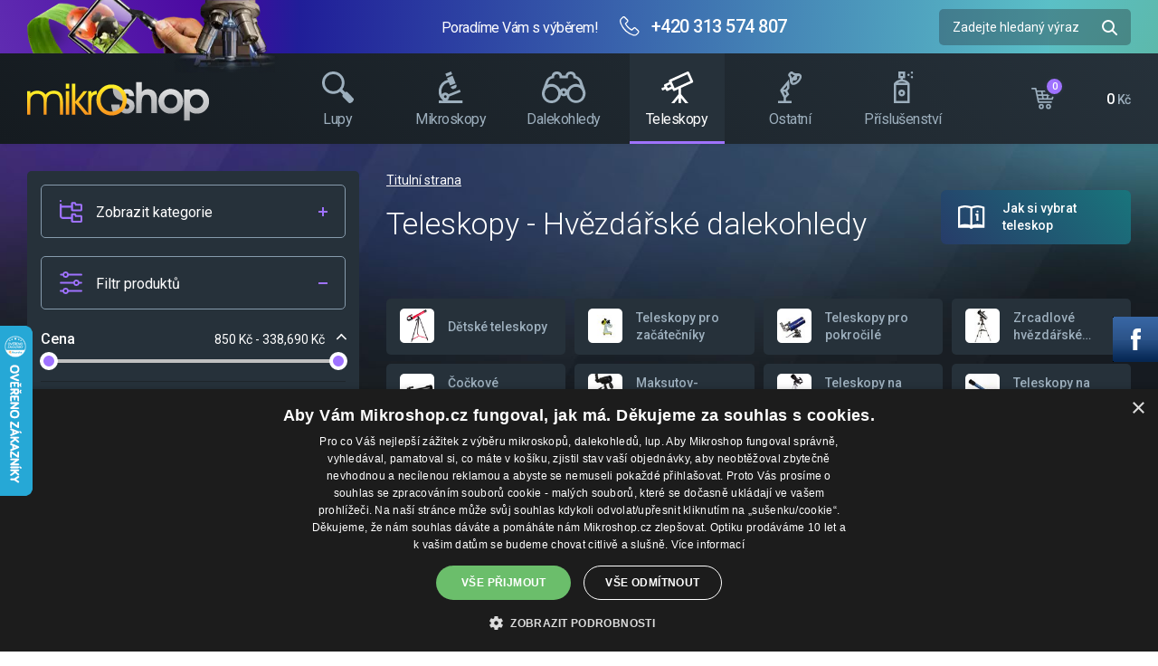

--- FILE ---
content_type: text/html; charset=utf-8
request_url: https://www.mikroshop.cz/cz/teleskopy-hvezdarske-dalekohledy
body_size: 16546
content:
<!DOCTYPE html>
<html lang="cs">
<head>
<meta charset="utf-8">
<title>Teleskopy - Hvězdářské dalekohledy - mikroshop.cz</title>
<meta name="description" content="Teleskopy - Hvězdářské dalekohledy, mikroshop.cz">
<meta name="keywords" content="Teleskopy - Hvězdářské dalekohledy">
<meta name="author" content="mikroshop.cz">
<meta name="generator" content="Topinfo CMS, www.topinfocms.cz">
<meta name="robots" content="index, follow, max-snippet:320, max-image-preview:large">
<script type="text/javascript">
var TCO = {"lang":"cz","cnf":{"mailto":true,"scrollto":true,"toggle":true,"owl":true},"page":"ms-teleskopy","dir":""}, lang = TCO.lang;
</script>
<meta content="width=device-width, initial-scale=1.0" name="viewport">
<meta property="og:description" content="Teleskopy - Hvězdářské dalekohledy, mikroshop.cz">
<meta property="og:title" content="Teleskopy - Hvězdářské dalekohledy">
<meta property="og:type" content="website">
<meta property="og:url" content="https://www.mikroshop.cz/cz/teleskopy-hvezdarske-dalekohledy">
<meta property="og:site_name" content="mikroshop.cz">
<link href="https://fonts.googleapis.com" rel="preconnect">
<link crossorigin="" href="https://fonts.gstatic.com" rel="preconnect">
<link href="https://www.googletagmanager.com" rel="preconnect">
<link href="https://www.googletagmanager.com" rel="dns-prefetch">
<link href="/favicon.ico" rel="icon">
<link href="/cz/teleskopy-hvezdarske-dalekohledy?start=42&amp;display=42" rel="next">
<link rel="stylesheet" href="/styles/style.min.css?1746695416" type="text/css">
<link rel="preload" fetchpriority="high" as="image" href="/img/sys/gradient_header-sub.jpg" type="image/webp">
<script type="text/javascript">
var dataLayer=[];
</script>

<script type="text/javascript">
dataLayer.push({"ecommerce":null});
dataLayer.push({"event":"view_item_list","ecommerce":{"item_list_name":"Kategorie - Teleskopy - Hv\u011bzd\u00e1\u0159sk\u00e9 dalekohledy","item_list_id":"kategorie","items":[{"item_id":"83000380","item_name":"Levenhuk LabZZ T1 - Teleskop pro d\u011bti","price":850.0008,"item_category":"Teleskopy - Hv\u011bzd\u00e1\u0159sk\u00e9 dalekohledy","item_brand":"Levenhuk"},{"item_id":"83200117","item_name":"DISCOVERY Spark Travel 50 s kn\u00ed\u017ekou - hv\u011bzd\u00e1\u0159sk\u00fd dalekohled","price":1290.0052,"item_category":"Teleskopy pro za\u010d\u00e1te\u010dn\u00edky","item_brand":"Discovery"},{"item_id":"83000346","item_name":"Levenhuk LabZZ MT2 - mikroskop a teleskop","price":1389.9996,"item_category":"D\u011btsk\u00e9 teleskopy","item_brand":"Levenhuk"},{"item_id":"86000394","item_name":"Bresser National Geographic 50\/600 AZ s dr\u017e\u00e1kem","price":1599.0029,"item_category":"D\u011btsk\u00e9 teleskopy","item_brand":"Bresser"},{"item_id":"86000121","item_name":"Bresser National Geographic 50\/360 AZ - teleskop","price":1689.9949,"item_category":"Teleskopy - Hv\u011bzd\u00e1\u0159sk\u00e9 dalekohledy","item_brand":"Bresser"},{"item_id":"86000252","item_name":"Teleskop Bresser National Geographic 50\/600 AZ","price":1858.9956,"item_category":"Teleskopy - Hv\u011bzd\u00e1\u0159sk\u00e9 dalekohledy","item_brand":"Bresser"},{"item_id":"83000780","item_name":"LEVENHUK BLITZ 60 BASE - Hv\u011bzd\u00e1\u0159sk\u00fd dalekohled","price":2089.9967,"item_category":"Teleskopy pro za\u010d\u00e1te\u010dn\u00edky","item_brand":"Levenhuk"},{"item_id":"83000473","item_name":"Teleskop Levenhuk Skyline Travel Sun 50","price":2190.0032,"item_category":"Teleskopy - Hv\u011bzd\u00e1\u0159sk\u00e9 dalekohledy","item_brand":"Levenhuk"},{"item_id":"86000306","item_name":"Hv\u011bzd\u00e1\u0159sk\u00fd dalekohled Bresser Junior 60\/700 AZ1","price":2299.0,"item_category":"Teleskopy pro za\u010d\u00e1te\u010dn\u00edky","item_brand":"Bresser"},{"item_id":"83000382","item_name":"Levenhuk LabZZ T3 60x700 - Teleskop pro d\u011bti","price":2390.0041,"item_category":"Teleskopy - Hv\u011bzd\u00e1\u0159sk\u00e9 dalekohledy","item_brand":"Levenhuk"},{"item_id":"83200111","item_name":"DISCOVERY Spark 707 AZ s kn\u00ed\u017ekou - hv\u011bzd\u00e1\u0159sk\u00fd dalekohled","price":2465.6775,"item_category":"Teleskopy pro za\u010d\u00e1te\u010dn\u00edky","item_brand":"Discovery"},{"item_id":"83000779","item_name":"LEVENHUK BLITZ 76 BASE - Hv\u011bzd\u00e1\u0159sk\u00fd dalekohled","price":2489.9985,"item_category":"Teleskopy pro za\u010d\u00e1te\u010dn\u00edky","item_brand":"Levenhuk"},{"item_id":"83000782","item_name":"LEVENHUK BLITZ 70 BASE - Hv\u011bzd\u00e1\u0159sk\u00fd dalekohled","price":2489.9985,"item_category":"Teleskopy pro za\u010d\u00e1te\u010dn\u00edky","item_brand":"Levenhuk"},{"item_id":"83000428","item_name":"Teleskop Levenhuk Skyline Travel 70","price":2989.9947,"item_category":"Teleskopy - Hv\u011bzd\u00e1\u0159sk\u00e9 dalekohledy","item_brand":"Levenhuk"},{"item_id":"83000787","item_name":"LEVENHUK LabZZ TK60 - Hv\u011bzd\u00e1\u0159sk\u00fd dalekohled","price":3090.0012,"item_category":"D\u011btsk\u00e9 teleskopy","item_brand":"Levenhuk"},{"item_id":"83200118","item_name":"DISCOVERY Spark Travel 76 s kn\u00ed\u017ekou - hv\u011bzd\u00e1\u0159sk\u00fd dalekohled","price":3189.9956,"item_category":"Zrcadlov\u00e9 hv\u011bzd\u00e1\u0159sk\u00e9 dalekohledy","item_brand":"Discovery"},{"item_id":"86000141","item_name":"Bresser Classic 60\/900 AZ - Teleskop","price":3288.9978,"item_category":"Teleskopy - Hv\u011bzd\u00e1\u0159sk\u00e9 dalekohledy","item_brand":"Bresser"},{"item_id":"86000128","item_name":"Bresser Arcturus 60\u0445700 - teleskop","price":3389.9965,"item_category":"Teleskopy - Hv\u011bzd\u00e1\u0159sk\u00e9 dalekohledy","item_brand":"Bresser"},{"item_id":"86000132","item_name":"Bresser Venus 76\/700 - teleskop","price":3509.0,"item_category":"Teleskopy - Hv\u011bzd\u00e1\u0159sk\u00e9 dalekohledy","item_brand":"Bresser"},{"item_id":"86000142","item_name":"Bresser Classic 70\/350 AZ - Teleskop","price":3509.0,"item_category":"Teleskopy - Hv\u011bzd\u00e1\u0159sk\u00e9 dalekohledy","item_brand":"Bresser"},{"item_id":"09000496","item_name":"SKY-WATCHER Refraktor 70\/700mm AZ-2","price":3771.0013,"item_category":"Teleskopy - Hv\u011bzd\u00e1\u0159sk\u00e9 dalekohledy","item_brand":"SKY-WATCHER"},{"item_id":"83000536","item_name":"Levenhuk Skyline PLUS 60T - teleskop 60x700","price":3989.9992,"item_category":"Teleskopy - Hv\u011bzd\u00e1\u0159sk\u00e9 dalekohledy","item_brand":"Levenhuk"},{"item_id":"83200115","item_name":"DISCOVERY Spark 769 EQ s kn\u00ed\u017ekou - hv\u011bzd\u00e1\u0159sk\u00fd dalekohled","price":4464.8758,"item_category":"Teleskopy pro za\u010d\u00e1te\u010dn\u00edky","item_brand":"Discovery"},{"item_id":"83000640","item_name":"Levenhuk Skyline BASE 80T Hv\u011bzd\u00e1\u0159sk\u00fd dalekohled","price":4489.9954,"item_category":"Teleskopy - Hv\u011bzd\u00e1\u0159sk\u00e9 dalekohledy","item_brand":"Levenhuk"},{"item_id":"86000119","item_name":"Bresser National Geographic 114\/900 AZ - teleskop","price":4498.9978,"item_category":"Teleskopy - Hv\u011bzd\u00e1\u0159sk\u00e9 dalekohledy","item_brand":"Bresser"},{"item_id":"83000778","item_name":"LEVENHUK BLITZ 76 PLUS - Hv\u011bzd\u00e1\u0159sk\u00fd dalekohled","price":4590.0019,"item_category":"Teleskopy pro za\u010d\u00e1te\u010dn\u00edky","item_brand":"Levenhuk"},{"item_id":"83000775","item_name":"LEVENHUK BLITZ 70 PLUS - Hv\u011bzd\u00e1\u0159sk\u00fd dalekohled","price":4689.9963,"item_category":"Teleskopy pro za\u010d\u00e1te\u010dn\u00edky","item_brand":"Levenhuk"},{"item_id":"83000484","item_name":"Teleskop Bresser Solarix 114\/500 se slune\u010dn\u00edm filtrem","price":4719.0,"item_category":"Teleskopy - Hv\u011bzd\u00e1\u0159sk\u00e9 dalekohledy","item_brand":"Bresser"},{"item_id":"83000465","item_name":"Levenhuk Skyline Travel 80 Teleskop","price":4790.0028,"item_category":"Teleskopy - Hv\u011bzd\u00e1\u0159sk\u00e9 dalekohledy","item_brand":"Levenhuk"},{"item_id":"83000702","item_name":"Teleskop Levenhuk Skyline PLUS 80S","price":5190.0046,"item_category":"Teleskopy - Hv\u011bzd\u00e1\u0159sk\u00e9 dalekohledy","item_brand":"Levenhuk"},{"item_id":"83000776","item_name":"LEVENHUK BLITZ 80S PLUS - Hv\u011bzd\u00e1\u0159sk\u00fd dalekohled","price":5190.0046,"item_category":"Teleskopy pro za\u010d\u00e1te\u010dn\u00edky","item_brand":"Levenhuk"},{"item_id":"83000701","item_name":"Teleskop Levenhuk Skyline PLUS 70T","price":5489.9999,"item_category":"Teleskopy - Hv\u011bzd\u00e1\u0159sk\u00e9 dalekohledy","item_brand":"Levenhuk"},{"item_id":"83000773","item_name":"LEVENHUK BLITZ 80 PLUS - Hv\u011bzd\u00e1\u0159sk\u00fd dalekohled","price":5989.9961,"item_category":"Teleskopy pro za\u010d\u00e1te\u010dn\u00edky","item_brand":"Levenhuk"},{"item_id":"09000463","item_name":"SKY-WATCHER Newton 4,5\u201d 114\/900mm EQ-2","price":6442.0037,"item_category":"Teleskopy - Hv\u011bzd\u00e1\u0159sk\u00e9 dalekohledy","item_brand":"SKY-WATCHER"},{"item_id":"83000774","item_name":"LEVENHUK BLITZ 114S PLUS - Hv\u011bzd\u00e1\u0159sk\u00fd dalekohled","price":6589.9988,"item_category":"Teleskopy pro za\u010d\u00e1te\u010dn\u00edky","item_brand":"Levenhuk"},{"item_id":"83000704","item_name":"Levenhuk Skyline PLUS 120S Teleskop","price":6889.9941,"item_category":"Teleskopy - Hv\u011bzd\u00e1\u0159sk\u00e9 dalekohledy","item_brand":"Levenhuk"},{"item_id":"83000706","item_name":"Levenhuk Skyline BASE 110S Teleskop","price":6990.0006,"item_category":"Teleskopy - Hv\u011bzd\u00e1\u0159sk\u00e9 dalekohledy","item_brand":"Levenhuk"},{"item_id":"09000462","item_name":"SKY-WATCHER NEWTON 5\u201d 130\/900mm EQ-2","price":6990.0006,"item_category":"Teleskopy - Hv\u011bzd\u00e1\u0159sk\u00e9 dalekohledy","item_brand":"SKY-WATCHER"},{"item_id":"86000098","item_name":"Bresser REFLEKTOR 130\/650 EQ3 - teleskop","price":8190.006,"item_category":"Teleskopy - Hv\u011bzd\u00e1\u0159sk\u00e9 dalekohledy","item_brand":"Bresser"},{"item_id":"86000393","item_name":"Bresser Spica 130\/1000 EQ3 - teleskop","price":8789.9966,"item_category":"Teleskopy pro za\u010d\u00e1te\u010dn\u00edky","item_brand":"Bresser"},{"item_id":"09000472","item_name":"CELESTRON Astromaster 130\/650mm EQ-M (hodinov\u00fd strojek)","price":9438.0,"item_category":"Teleskopy - Hv\u011bzd\u00e1\u0159sk\u00e9 dalekohledy","item_brand":"Celestron"},{"item_id":"09000471","item_name":"CELESTRON Powerseeker 127\/1000 EQ","price":9574.9962,"item_category":"Teleskopy - Hv\u011bzd\u00e1\u0159sk\u00e9 dalekohledy","item_brand":"Celestron"}]}});
</script>

<script type="text/javascript">
(function(w,d,s,l,i){w[l]=w[l]||[];w[l].push({'gtm.start':new Date().getTime(),event:'gtm.js'});var f=d.getElementsByTagName(s)[0],j=d.createElement(s),dl=l!="dataLayer"?'&l='+l:'';j.async=true;j.src='https://www.googletagmanager.com/gtm.js?id='+i+dl;f.parentNode.insertBefore(j,f);})(window,document,'script',"dataLayer","GTM-KLJ5GLGQ");
</script>

</head>
<body class="body" itemscope itemtype="http://schema.org/WebPage">
<noscript><iframe src="https://www.googletagmanager.com/ns.html?id=GTM-KLJ5GLGQ" height="0" width="0" style="display:none;visibility:hidden"></iframe></noscript>
<input type="checkbox" id="w-menu-opener" />
<div id="w" class="page-ms-teleskopy">

<div id="top-wrap">
  <div id="top-in">
    <div id="top-in-l1">
      <div id="top-in-l1-bg">
        <div><!-- --></div>
        <div><!-- --></div>
        <div><!-- --></div>
      </div>
      <div class="container">
        <div>
          <div id="top-logo"><a href="/" title="Mikroshop.cz"><!-- --></a></div>
          <div id="top-contact">
            <span>Poradíme Vám s výběrem!</span>
            <a href="tel:+420313574807">+420 313 574 807</a>
          </div>
          <div id="top-search">
  <div id="searchform">
  <form action="/cz/vyhledavani">
    <input type="text" id="searchword" name="keyword" title="Zadejte hledaný výraz" placeholder="Zadejte hledaný výraz" />
    <input type="submit" class="searchbutton" value="Hledej" title="Hledej" />
  </form>
</div><!--/searchform-->
          </div>
        </div>
      </div>
    </div>
    <div id="top-in-l2">
      <div class="container">
        <div>
          <div id="top-nav">
            <div id="top-nav-in" data-title="MENU">
  <nav id="menu">
<ul class="menu-items-9"><li class="m-first p-main"><a href="/" title="Titulní strana"><span>Titulní strana</span></a></li>
<li class="p-ms-lupy"><a href="/cz/lupy" title="Lupy"><span>Lupy</span></a></li>
<li class="p-ms-mikroskopy"><a href="/cz/mikroskopy" title="Mikroskopy"><span>Mikroskopy</span></a></li>
<li class="p-ms-dalekohledy"><a href="/cz/dalekohledy" title="Dalekohledy"><span>Dalekohledy</span></a></li>
<li class="p-ms-teleskopy active"><a href="/cz/teleskopy-hvezdarske-dalekohledy" class="active" title="Teleskopy - Hvězdářské dalekohledy"><span>Teleskopy</span></a></li>
<li class="p-ms-ostatni"><a href="/cz/ostatni" title="Ostatní"><span>Ostatní</span></a></li>
<li class="p-ms-prisl"><a href="/cz/prislusenstvi" title="Příslušenství"><span>Příslušenství</span></a></li>
<li class="p-contact"><a href="/cz/kontakt" title="Kontakt"><span>Kontakt</span></a></li>
<li class="m-last p-jak-nakoupit"><a href="/cz/vse-o-nakupu" title="Vše o nákupu"><span>Vše o nákupu</span></a></li></ul></nav>


              <label for="w-menu-opener"><span ddata-toggle-class="menu-active" ddata-toggle-class-target="#w"><!-- --></span></label>
              <div id="top-nav-contact">
                <span>Poradíme Vám s výběrem!</span>
                <a href="tel:+420313574807">+420 313 574 807</a>
              </div>
            </div>
          </div>
          <div id="eshop-basket-overview">
<div class="items-amount" id="top-cart-cnt">0</div>
<div class="price-total" id="top-cart-price">0 <span>Kč</span></div>
	<a href="/cz/dokonceni-objednavky" id="eshop-link-to-basket" title="Dokončit nákup"><span>Dokončit nákup</span></a>
</div>
          <!-- <div id="top-cart">
            <span id="top-cart-cnt">6</span>
            <span id="top-cart-price">59 130 <span>Kč</span></span>
          </div> -->
          <div id="top-nav-toggle"><label for="w-menu-opener"><span>MENU</span></label></div>
        </div>
      </div>
    </div>
  </div>
</div>


<div id="content-wrapper">
  <div class="container">

<div id="product-list" class="object-list product-list-wrapper" data-ajax-type="product" data-ajax-settings-object="ajax=true&amp;automatic_detail=true&amp;block_prefix=&amp;bottom_browsing=true&amp;count_items=false&amp;count_items_in_content=false&amp;deep_parent=&amp;dependent_filter=true&amp;detail_page=false&amp;filter_group=teleskopy&amp;hide_disabled=true&amp;list_template=&amp;live_content=true&amp;live_filter=true&amp;load_mode=&amp;object_preview=false&amp;return_type=&amp;simple_filters=true&amp;top_browsing=true&amp;view=list">
<div id="container-aside">
<div id="aside">
<div><input type="checkbox" class="_switcher" id="aside-nav-sw-m"/>
<input type="checkbox" class="_switcher" id="aside-nav-sw"/>
<div class="aside-sec">
    <label for="aside-nav-sw-m" id="aside-nav-swr-m" class="aside-sec-header"><span data-txt-off="Zobrazit kategorie" data-txt-on="Skrýt kategorie"><!-- --></span></label>
    <label for="aside-nav-sw" id="aside-nav-swr" class="aside-sec-header"><span data-txt-off="Zobrazit kategorie" data-txt-on="Skrýt kategorie"><!-- --></span></label>
    <div class="aside-sec-body aside-nav">
        <nav>
<ul class="menu-items-6"><li class="m-first"><a href="/cz/lupy" title="Lupy"><span>Lupy</span></a></li>
<li><a href="/cz/mikroskopy" title="Mikroskopy"><span>Mikroskopy</span></a></li>
<li><a href="/cz/dalekohledy" title="Dalekohledy"><span>Dalekohledy</span></a></li>
<li class="active li-submenu"><a href="/cz/teleskopy-hvezdarske-dalekohledy" class="active a-submenu" title="Teleskopy - Hvězdářské dalekohledy"><span>Teleskopy</span></a><ul><li class="m-first"><a href="/cz/detske-teleskopy" title="Dětské teleskopy"><span>Dětské teleskopy</span></a></li>
<li><a href="/cz/teleskopy-pro-zacatecniky" title="Teleskopy pro začátečníky"><span>Teleskopy pro začátečníky</span></a></li>
<li><a href="/cz/teleskopy-pro-pokrocile" title="Teleskopy pro pokročilé"><span>Teleskopy pro pokročilé</span></a></li>
<li><a href="/cz/zrcadlove-teleskopy-dalekohledy" title="Zrcadlové hvězdářské dalekohledy"><span>Zrcadlové hvězdářské dalekohledy</span></a></li>
<li><a href="/cz/cockove-teleskopy" title="Čočkové teleskopy"><span>Čočkové teleskopy</span></a></li>
<li><a href="/cz/maksutov-cassegrain" title="Maksutov-Cassegrain"><span>Maksutov-Cassegrain</span></a></li>
<li><a href="/cz/teleskopy-na-azimutalni-montazi" title="Teleskopy na azimutální montáži"><span>Teleskopy na azimutální montáži</span></a></li>
<li><a href="/cz/teleskopy-na-rovnikove-montazi" title="Teleskopy na rovníkové montáži"><span>Teleskopy na rovníkové montáži</span></a></li>
<li><a href="/cz/teleskopy-na-navadene-montazi-go-to" title="Teleskopy na naváděné montáži (Go-To)"><span>Teleskopy na naváděné montáži (Go-To)</span></a></li>
<li><a href="/cz/dobson-teleskopy" title="Dobson teleskopy"><span>Dobson teleskopy</span></a></li>
<li><a href="/cz/tubus-bez-montaze" title="Tubus bez montáže"><span>Tubus bez montáže</span></a></li>
<li><a href="/cz/kamery-pro-teleskopy" title="Kamery pro teleskopy"><span>Kamery pro teleskopy</span></a></li>
<li><a href="/cz/publikace" title="Publikace - knihy"><span>Publikace - knihy</span></a></li>
<li><a href="/cz/prislusenstvi-pro-teleskopy" title="Příslušenství pro teleskopy"><span>Příslušenství pro teleskopy</span></a></li>
<li><a href="/cz/brasny-na-teleskopy" title="Brašny na teleskopy"><span>Brašny na teleskopy</span></a></li>
<li><a href="/cz/okulary" title="Okuláry"><span>Okuláry</span></a></li>
<li><a href="/cz/filtry" title="Filtry"><span>Filtry</span></a></li>
<li><a href="/cz/barlow-cocky" title="Barlow čočky"><span>Barlow čočky</span></a></li>
<li class="m-last"><a href="/cz/teleskopy-prislusenstvi-ostatni" title="Ostatní"><span>Ostatní</span></a></li></ul></li>
<li><a href="/cz/ostatni" title="Ostatní"><span>Ostatní</span></a></li>
<li class="m-last"><a href="/cz/prislusenstvi" title="Příslušenství"><span>Příslušenství</span></a></li></ul>

        </nav>
    </div>
</div>
</div>
<div data-ajax-context="filters" class="block_filters"><!-- <div id="product-filters"> -->
    <div>
    <input type="checkbox" class="_switcher" id="product-filters-sw" checked/>
    <input type="checkbox" class="_switcher" id="product-filters-sw-m"/>
    <div class="aside-sec">
        <label for="product-filters-sw" id="product-filters-swr" class="aside-sec-header">Filtr produktů</label>
        <label for="product-filters-sw-m" id="product-filters-swr-m" class="aside-sec-header">Filtr produktů</label>
        <div class="aside-sec-body" id="product-main-filters">
            <form action="/cz/teleskopy-hvezdarske-dalekohledy" method="post" class="form">
                <input type="hidden" name="page" value="id,ms-teleskopy">

                
                <div class="filter-item">
                    <input type="checkbox" name="filter-block-toggle" id="_pfilter-cena" checked="checked" data-ajax-exclude/>
                    <label for="_pfilter-cena">Cena</label>
                    <div class="filter-item-in">
                        <input title="Cena" autocomplete="off" data-min="850.0008" data-max="338689.8900" data-avg="16967.08415305" data-nf="0" data-slider-max="338690" data-slider-step="1.0" data-slider-value="[850,338690]" data-slider-min="850" type="text" name="cena_vat" id="f_cena_vat" value="" size="5" /> 
                        <!-- eshop.currency -->
                        <input autocomplete="off" type="hidden" name="cena_vat__from__" id="f_cena_vat__from__" value="" /> 
                        <input autocomplete="off" type="hidden" name="cena_vat__to__" id="f_cena_vat__to__" value="" /> 
                    </div>
                </div>
                

                

                
                <div class="filter-item">
                    <input type="checkbox" name="filter-block-toggle" id="_pfilter-brand" checked="checked" data-ajax-exclude/>
                    <label for="_pfilter-brand">Značka</label>
                    <div class="filter-item-in form-chkb-btn">
                        <input data-appearance="btn" autocomplete="off" type="checkbox" name="brand" id="f_brand0" value="brand-bresser" title="Značka: Bresser" /><label for="f_brand0"> Bresser</label>
<input data-appearance="btn" autocomplete="off" type="checkbox" name="brand" id="f_brand1" value="brand-levenhuk" title="Značka: Levenhuk" /><label for="f_brand1"> Levenhuk</label>
<input data-appearance="btn" autocomplete="off" type="checkbox" name="brand" id="f_brand2" value="brand-meade" title="Značka: Meade" /><label for="f_brand2"> Meade</label>
<input data-appearance="btn" autocomplete="off" type="checkbox" name="brand" id="f_brand3" value="brand-nikon" title="Značka: Nikon" /><label for="f_brand3"> Nikon</label>
<input data-appearance="btn" autocomplete="off" type="checkbox" name="brand" id="f_brand4" value="brand-explore-scientific" title="Značka: Explore Scientific" /><label for="f_brand4"> Explore Scientific</label>
<input data-appearance="btn" autocomplete="off" type="checkbox" name="brand" id="f_brand5" value="brand-celestron" title="Značka: Celestron" /><label for="f_brand5"> Celestron</label>
<input data-appearance="btn" autocomplete="off" type="checkbox" name="brand" id="f_brand6" value="brand-sky-watcher" title="Značka: SKY-WATCHER" /><label for="f_brand6"> SKY-WATCHER</label>
<input data-appearance="btn" autocomplete="off" type="checkbox" name="brand" id="f_brand7" value="brand-lunt-solar-systems" title="Značka: Lunt Solar Systems" /><label for="f_brand7"> Lunt Solar Systems</label>
<input data-appearance="btn" autocomplete="off" type="checkbox" name="brand" id="f_brand8" value="i.000012" title="Značka: Discovery" /><label for="f_brand8"> Discovery</label>
<input data-appearance="btn" autocomplete="off" type="checkbox" name="brand" id="f_brand9" value="i.000014" title="Značka: KONUS" /><label for="f_brand9"> KONUS</label>
 
                    </div>
                </div>
                

                

                

                

                

                

                

                

                

                <!--

                

                

                -->

                <br><br>
                <button type="reset" class="btn">Zrušit filtry</button>
                <input type="submit" value="Zobrazit výsledky" class="btn-p">
              <span id="form-pwmtcm"><!-- --></span></form>
        </div>
    </div>
    </div>
<!-- </div> -->
</div>
</div>
<div id="content-in">
<div id="cesta"><ul itemprop="breadcrumb"><li><a href="/" rel="index up">Titulní strana</a></li></ul></div>

<div id="product-list-title">
<div><h1 class="nadpis">Teleskopy - Hvězdářské dalekohledy</h1>
</div>
<div id="product-list-exp"><a href="/cz/jak-si-vybrat-teleskop">Jak si vybrat teleskop</a></div>
</div>
<!-- <input type="checkbox" id="product-list-cats-sw"/> -->
<!-- <label for="product-list-cats-sw" id="product-list-cats-swr">Kategorie produktů</label> -->
<label for="aside-nav-sw-m" id="aside-nav-swr1">Zobrazit kategorie</label>

<label for="product-filters-sw-m" id="product-filters-swr1" class="btn">Filtrovat produkty</label>
<div id="product-list-cats"><label for="product-list-cats-sw" id="product-list-cats-cls" title="Zavřít">Kategorie produktů</label>
<div data-title="Dětské teleskopy"><a href="/cz/detske-teleskopy"><em style="background-image:url(/img/_/ms-teleskopy-detske/20201007135508.bresser-junior-space-explorer-002_big.png)"><!-- --></em><span>Dětské teleskopy</span></a></div>
<div data-title="Teleskopy pro začátečníky"><a href="/cz/teleskopy-pro-zacatecniky"><em style="background-image:url(/img/_/ms-teleskopy-zacatecnik/20201112123643.20200521102324.teleskop-meade-eclipseview-s-82-mm-reflektorem_sync.jpg)"><!-- --></em><span>Teleskopy pro začátečníky</span></a></div>
<div data-title="Teleskopy pro pokročilé"><a href="/cz/teleskopy-pro-pokrocile"><em style="background-image:url(/img/_/ms-teleskopy-pokrocili/20201112084205.20200521100450.image00006_sync.jpg)"><!-- --></em><span>Teleskopy pro pokročilé</span></a></div>
<div data-title="Zrcadlové hvězdářské dalekohledy"><a href="/cz/zrcadlove-teleskopy-dalekohledy"><em style="background-image:url(/img/_/ms-teleskopy-zrcatkove/20201112090241.20201014103541.celestron-astromaster-130650mm-eq-m_sync.jpg)"><!-- --></em><span>Zrcadlové hvězdářské dalekohledy</span></a></div>
<div data-title="Čočkové teleskopy"><a href="/cz/cockove-teleskopy"><em style="background-image:url(/img/_/ms-teleskopy-cockove/20201112111718.20200521100540.telescope-levenhuk-skyline-50x600az_sync.jpg)"><!-- --></em><span>Čočkové teleskopy</span></a></div>
<div data-title="Maksutov-Cassegrain"><a href="/cz/maksutov-cassegrain"><em style="background-image:url(/img/_/ms-teleskopy-maksutov/20201112091823.20200521101058.omegon-telescope-maksutova-mightymak-60_sync.jpg)"><!-- --></em><span>Maksutov-Cassegrain</span></a></div>
<div data-title="Teleskopy na azimutální montáži"><a href="/cz/teleskopy-na-azimutalni-montazi"><em style="background-image:url(/img/_/ms-teleskopy-azimutalni/20201112101018.20200521100814.levenhuk-telescope-skyline-travel-sun-70-07_sync.jpg)"><!-- --></em><span>Teleskopy na azimutální montáži</span></a></div>
<div data-title="Teleskopy na rovníkové montáži"><a href="/cz/teleskopy-na-rovnikove-montazi"><em style="background-image:url(/img/_/ms-teleskopy-rovnikove/20201112104712.20200521100327.70mm-eq-refrak-zn-s-teleskop-meade-polaris_sync.jpg)"><!-- --></em><span>Teleskopy na rovníkové montáži</span></a></div>
<div data-title="Teleskopy na naváděné montáži (Go-To)"><a href="/cz/teleskopy-na-navadene-montazi-go-to"><em style="background-image:url(/img/_/ms-teleskopy-navadene/20201112092028.20200521100708.bresser-national-geographic-70-350-goto_sync.jpg)"><!-- --></em><span>Teleskopy na naváděné montáži (Go-To)</span></a></div>
<div data-title="Dobson teleskopy"><a href="/cz/dobson-teleskopy"><em style="background-image:url(/img/_/ms-teleskopy-dobson/20201112092200.20200521101423.teleskop-bresser-messier-5-dobson_sync.jpg)"><!-- --></em><span>Dobson teleskopy</span></a></div>
<div data-title="Tubus bez montáže"><a href="/cz/tubus-bez-montaze"><em style="background-image:url(/img/_/ms-teleskopy-tubus/20201112092540.20200521101058.teleskop-explore-scientific-ar-102-660-ota_sync.jpg)"><!-- --></em><span>Tubus bez montáže</span></a></div>
<div data-title="Kamery pro teleskopy"><a href="/cz/kamery-pro-teleskopy"><em style="background-image:url(/img/_/ms-teleskopy-kamery/20200708191440.kamery.jpg)"><!-- --></em><span>Kamery pro teleskopy</span></a></div>
<div data-title="Publikace - knihy"><a href="/cz/publikace"><em style="background-image:url(/img/_/ms-teleskopy-publikace/20200708191453.publikace.jpg)"><!-- --></em><span>Publikace - knihy</span></a></div>
<div data-title="Příslušenství pro teleskopy"><a href="/cz/prislusenstvi-pro-teleskopy"><em style="background-image:url(/img/_/ms-teleskopy-prisl/20200708191444.cocka.jpg)"><!-- --></em><span>Příslušenství pro teleskopy</span></a></div>
<div data-title="Brašny na teleskopy"><a href="/cz/brasny-na-teleskopy"><em style="background-image:url(/img/_/ms-teleskopy-brasny/20200708191435.brasny.jpg)"><!-- --></em><span>Brašny na teleskopy</span></a></div>
<div data-title="Okuláry"><a href="/cz/okulary"><em style="background-image:url(/img/_/ms-teleskopy-okulary/20201112130839.20201022144741.bresser-barlow-cocka--2x--31.8mm1.25--plastic-_sync.jpg)"><!-- --></em><span>Okuláry</span></a></div>
<div data-title="Filtry"><a href="/cz/filtry"><em style="background-image:url(/img/_/ms-teleskopy-filtry/20201112143356.20200521100810.filtr_sync.jpg)"><!-- --></em><span>Filtry</span></a></div>
<div data-title="Barlow čočky"><a href="/cz/barlow-cocky"><em style="background-image:url(/img/_/ms-teleskopy-barlow/20201112124908.barlow.jpg)"><!-- --></em><span>Barlow čočky</span></a></div>
<div data-title="Ostatní"><a href="/cz/teleskopy-prislusenstvi-ostatni"><em style="background-image:url(/img/_/ms-teleskopy-ostatni/20201112145748.20200521100336.mapa-obloha_sync.jpg)"><!-- --></em><span>Ostatní</span></a></div>
</div>
<div id="product-topseller"><h2>Nejprodávanější teleskopy</h2><div id="topseller-product-list" class="object-list product-list-fullwidth">
<div class="object-item product-item" id="object-anchor-topseller-product-2432"><div class="object-item-in product-item-in"><article>
<div class="product-pic">
<img src="/img/_/product.2432.foto/tn/20200521100710.bresser-national-geographic-50-360-az-001_sync.jpg" alt="Bresser National Geographic 50/360 AZ - teleskop">
</div>
<div>
<div class="object-title">
<header>Bresser National Geographic 50/360 AZ - teleskop</header>
<span class="product-availability product-availability--skladem">Skladem</span>
</div>
<div class="object-desc">
Teleskop National Geographic 50/360 AZ je dokonalou volbou pro dospělého začátečníka nebo pro dítě. Jedná se o&nbsp;lehký a&nbsp;kompaktní optický přístroj, který lze instalovat ...
</div>
</div>
<div class="product-price"><div>1&nbsp;690 Kč</div></div>
<a href="/cz/bresser-national-geographic-50-360-az-teleskop" class="product-link" title="Bresser National Geographic 50/360 AZ - teleskop"><!-- --></a>
</article></div></div>
<div class="object-item product-item" id="object-anchor-topseller-product-2161"><div class="object-item-in product-item-in"><article>
<div class="product-pic">
<img src="/img/_/product.2161.foto/tn/20200521100941.bresser-mikrokular-full-hd_sync.jpg" alt="Bresser MikroCam  Full HD (1920 x 1080px)">
</div>
<div>
<div class="object-title">
<header>Bresser MikroCam  Full HD (1920 x 1080px)</header>
<span class="product-availability product-availability--skladem">Skladem</span>
</div>
<div class="object-desc">
Okulárová kamera pro snímání obrazu s&nbsp;rozlišením 1920x1080 px (Full HD) je kompatibilní s&nbsp;Win 7 / 8 / 10. Vhodná pro mikroskopy i&nbsp;teleskopy.
</div>
</div>
<div class="product-price"><div>1&nbsp;790 Kč</div></div>
<a href="/cz/bresser-mikrocam-full-hd-1920-x-1080px" class="product-link" title="Bresser MikroCam  Full HD (1920 x 1080px)"><!-- --></a>
</article></div></div>
<div class="object-item product-item" id="object-anchor-topseller-product-2241"><div class="object-item-in product-item-in"><article>
<div class="product-pic">
<img src="/img/_/product.2241.foto/tn/20200521100513.levenhuk-labzz-mt2-1_sync.jpg" alt="Levenhuk LabZZ MT2 - mikroskop a&nbsp;teleskop">
</div>
<div>
<div class="object-title">
<header>Levenhuk LabZZ MT2 - mikroskop a&nbsp;teleskop</header>
<span class="product-availability product-availability--skladem">Skladem</span>
</div>
<div class="object-desc">
Levenhuk LabZZ MT2 - TELESKOP a&nbsp;MIKROSKOP v&nbsp;jednom balení. Vhodný dárek pro malé děti. S&nbsp;touto sadou čeká na vaše dítě bohatý svět zajímavých objevů!
</div>
</div>
<div class="product-price"><div>1&nbsp;390 Kč</div></div>
<a href="/cz/levenhuk-labzz-mt2-sada-mikroskopu-a-teleskopu" class="product-link" title="Levenhuk LabZZ MT2 - mikroskop a&nbsp;teleskop"><!-- --></a>
</article></div></div>
</div></div>
<div data-ajax-context="statusbar" class="block_statusbar"></div>
<div data-ajax-context="simple_filters" class="block_simple_filters"></div>
<div id="product-pager-sort-row-wrapper">
<div id="product-sort-row-wrapper">
<input type="checkbox" id="product-sort-row-sw"/>
<label for="product-sort-row-sw" id="product-sort-row-swr" class="btn"><!-- --></label>
<div id="product-sort-row" class="form">
<div data-ajax-context="order" class="block_order">
<form action="" method="get">
<input type="hidden" name="page" id="fid_page" value="id,ms-teleskopy" />
<input type="hidden" name="lang" id="fid_lang" value="cz" />


<span>Řazení</span> 
<select name="__order"><option value="default">doporučené</option>
<option value="price">od nejlevnějšího</option>
<option value="price_down">od nejdražšího</option>
<option value="saleability">od nejprodávanějšího</option></select>
<noscript><input type="submit" /></noscript>

</form>

</div>
<div data-ajax-context="items_per_page" class="block_items_per_page"><form action="/cz/teleskopy-hvezdarske-dalekohledy" method="get">
<input type="hidden" name="page" id="page" value="id,ms-teleskopy" />
<input type="hidden" name="lang" id="lang" value="cz" />


<span>Produktů na stránku</span> 
<select name="__ipp"><option value="21">21</option>
<option value="42" selected="selected">42</option>
<option value="60">60</option></select>
<noscript><input type="submit" /></noscript>

</form>
</div>
</div>
</div>
<div data-ajax-context="top_browsing" class="block_top_browsing"><div data-ajax-context="pager" class="block_pager"><div class="pager" data-pager='{"par":"start","anchor":"","href":"\/cz\/teleskopy-hvezdarske-dalekohledy?display=42","page":1,"pages":0}'>  <b class="active">1</b> <a href="/cz/teleskopy-hvezdarske-dalekohledy?start=42&amp;display=42" rel="next">2</a> <a href="/cz/teleskopy-hvezdarske-dalekohledy?start=84&amp;display=42" rel="next">3</a> <a href="/cz/teleskopy-hvezdarske-dalekohledy?start=126&amp;display=42" rel="next">4</a><span class="pager-next"> <a href="/cz/teleskopy-hvezdarske-dalekohledy?start=42&amp;display=42" rel="next">další</a></span></div>
</div><div data-ajax-context="itemcount_form" class="block_itemcount_form"></div></div>
</div>
<div data-ajax-context="items" class="block_items"><div class="object-item product-item product-card" id="object-anchor-product-2238"><div class="object-item-in product-item-in"><article>
<div class="product-pic">
<img src="/img/_/product.2238.foto/tn/20200521101603.labzz-t1-0003_sync.jpg" alt="Levenhuk LabZZ T1 - Teleskop pro děti">

</div>
<div class="object-content">
<header>Levenhuk LabZZ T1 - Teleskop pro děti</header>
<div class="object-desc">
Hvězdářský dalekohled pro děti - Teleskop Levenhuk LabZZ T1 nabízí nejmladší astronomům možnost odhalovat tajemství vesmíru. Je velmi snadno ovladatelný, takže děti ...
</div>
<div class="object-meta">
<span class="product-availability product-availability--skladem">Skladem</span>
<div class="product-price"><div>850 Kč</div></div>
</div>
</div>
<a href="/cz/levenhuk-labzz-t1-teleskop-pro-deti" class="product-link" title="Levenhuk LabZZ T1 - Teleskop pro děti"><!-- --></a>
</article></div></div>
<div class="object-item product-item product-card" id="object-anchor-product-3344" data-marker-n><div class="object-item-in product-item-in"><article>
<div class="product-pic">
<img src="/img/_/product.3344.foto/tn/20230106110923.discovery-spark-travel-50-s-knizkou---hvezdarsky-dalekohled_sync.jpg" alt="DISCOVERY Spark Travel 50 s&nbsp;knížkou - hvězdářský dalekohled">
<div class="product-labels"><span class="product-label-news" title="Novinka"><em>Novinka</em></span></div>
</div>
<div class="object-content">
<header>DISCOVERY Spark Travel 50 s&nbsp;knížkou - hvězdářský dalekohled</header>
<div class="object-desc">
Kompaktní achromatický refraktor v&nbsp;kufříku. Apertura: 50 mm. Ohnisková vzdálenost: 360 mm
</div>
<div class="object-meta">
<span class="product-availability product-availability--skladem">Skladem</span>
<div class="product-price"><div>1&nbsp;290 Kč</div></div>
</div>
</div>
<a href="/cz/discovery-spark-travel-50-s-knizkou-hvezdarsky-dalekohled" class="product-link" title="DISCOVERY Spark Travel 50 s&nbsp;knížkou - hvězdářský dalekohled"><!-- --></a>
</article></div></div>
<div class="object-item product-item product-card" id="object-anchor-product-2241"><div class="object-item-in product-item-in"><article>
<div class="product-pic">
<img src="/img/_/product.2241.foto/tn/20200521100513.levenhuk-labzz-mt2-1_sync.jpg" alt="Levenhuk LabZZ MT2 - mikroskop a&nbsp;teleskop">

</div>
<div class="object-content">
<header>Levenhuk LabZZ MT2 - mikroskop a&nbsp;teleskop</header>
<div class="object-desc">
Levenhuk LabZZ MT2 - TELESKOP a&nbsp;MIKROSKOP v&nbsp;jednom balení. Vhodný dárek pro malé děti. S&nbsp;touto sadou čeká na vaše dítě bohatý svět zajímavých objevů!
</div>
<div class="object-meta">
<span class="product-availability product-availability--skladem">Skladem</span>
<div class="product-price"><div>1&nbsp;390 Kč</div></div>
</div>
</div>
<a href="/cz/levenhuk-labzz-mt2-sada-mikroskopu-a-teleskopu" class="product-link" title="Levenhuk LabZZ MT2 - mikroskop a&nbsp;teleskop"><!-- --></a>
</article></div></div>
<div class="object-item product-item product-card" id="object-anchor-product-2973" data-marker-n><div class="object-item-in product-item-in"><article>
<div class="product-pic">
<img src="/img/_/product.2973.foto/tn/20210426145920.bresser-national-geographic-50600-az-s-drzakem_1_sync.jpg" alt="Bresser National Geographic 50/600 AZ s&nbsp;držákem">
<div class="product-labels"><span class="product-label-news" title="Novinka"><em>Novinka</em></span></div>
</div>
<div class="object-content">
<header>Bresser National Geographic 50/600 AZ s&nbsp;držákem</header>
<div class="object-desc">
Objevte svět astronomie se svým teleskopem National Geographic! Tímto teleskopem získáte základní zařízení, které vám umožní uskutečnit vaše první astronomické zážitky. Díky přiložené vztyčovací čočce můžete tento teleskop použít také k&nbsp;pozorování přírody.
</div>
<div class="object-meta">
<span class="product-availability product-availability--skladem">Skladem</span>
<div class="product-price"><div>1&nbsp;599 Kč</div></div>
</div>
</div>
<a href="/cz/bresser-national-geographic-50-600-az-s-drzakem" class="product-link" title="Bresser National Geographic 50/600 AZ s&nbsp;držákem"><!-- --></a>
</article></div></div>
<div class="object-item product-item product-card" id="object-anchor-product-2432"><div class="object-item-in product-item-in"><article>
<div class="product-pic">
<img src="/img/_/product.2432.foto/tn/20200521100710.bresser-national-geographic-50-360-az-001_sync.jpg" alt="Bresser National Geographic 50/360 AZ - teleskop">

</div>
<div class="object-content">
<header>Bresser National Geographic 50/360 AZ - teleskop</header>
<div class="object-desc">
Teleskop National Geographic 50/360 AZ je dokonalou volbou pro dospělého začátečníka nebo pro dítě. Jedná se o&nbsp;lehký a&nbsp;kompaktní optický přístroj, který lze instalovat ...
</div>
<div class="object-meta">
<span class="product-availability product-availability--skladem">Skladem</span>
<div class="product-price"><div>1&nbsp;690 Kč</div></div>
</div>
</div>
<a href="/cz/bresser-national-geographic-50-360-az-teleskop" class="product-link" title="Bresser National Geographic 50/360 AZ - teleskop"><!-- --></a>
</article></div></div>
<div class="object-item product-item product-card" id="object-anchor-product-2758" data-marker-n><div class="object-item-in product-item-in"><article>
<div class="product-pic">
<img src="/img/_/product.2758.foto/tn/20201112105205.teleskop-bresser-national-geographic-50600-az_sync.jpg" alt="Teleskop Bresser National Geographic 50/600 AZ">
<div class="product-labels"><span class="product-label-news" title="Novinka"><em>Novinka</em></span></div>
</div>
<div class="object-content">
<header>Teleskop Bresser National Geographic 50/600 AZ</header>
<div class="object-desc">
Teleskop Bresser National Geographic 50/600 s&nbsp;azimutální montáží je výborným společníkem pro začínající hvězdáře! Tento refrakční teleskop základní řady má výrazný barevný design a&nbsp;jednoduchou konstrukci.
</div>
<div class="object-meta">
<span class="product-availability product-availability--skladem">Skladem</span>
<div class="product-price"><div>1&nbsp;859 Kč</div></div>
</div>
</div>
<a href="/cz/teleskop-bresser-national-geographic-50-600-az" class="product-link" title="Teleskop Bresser National Geographic 50/600 AZ"><!-- --></a>
</article></div></div>
<div class="object-item product-item product-card" id="object-anchor-product-3034" data-marker-n><div class="object-item-in product-item-in"><article>
<div class="product-pic">
<img src="/img/_/product.3034.foto/tn/20210517135202.levenhuk-blitz-60-base---hvezdarsky-dalekohled_sync.jpg" alt="LEVENHUK BLITZ 60 BASE - Hvězdářský dalekohled">
<div class="product-labels"><span class="product-label-news" title="Novinka"><em>Novinka</em></span></div>
</div>
<div class="object-content">
<header>LEVENHUK BLITZ 60 BASE - Hvězdářský dalekohled</header>
<div class="object-desc">
Dalekohled Levenhuk Blitz 60 BASE je určený pro začínající astronomy. Snadno se s&nbsp;ním zachází a&nbsp;má rozšířenou sadu příslušenství. Je ideální ke studiu měsíční i&nbsp;pozemské krajiny. Tento model je ideální volbou pro ty, kteří se chtějí s&nbsp;vesmírem a&nbsp;astronomií seznámit.
</div>
<div class="object-meta">
<span class="product-availability product-availability--skladem">Skladem</span>
<div class="product-price"><div>2&nbsp;090 Kč</div></div>
</div>
</div>
<a href="/cz/levenhuk-blitz-60-base-hvezdarsky-dalekohled" class="product-link" title="LEVENHUK BLITZ 60 BASE - Hvězdářský dalekohled"><!-- --></a>
</article></div></div>
<div class="object-item product-item product-card" id="object-anchor-product-2499"><div class="object-item-in product-item-in"><article>
<div class="product-pic">
<img src="/img/_/product.2499.foto/tn/20200521101423.teleskop-levenhuk-skyline-travel-sun-50_sync.jpg" alt="Teleskop Levenhuk Skyline Travel Sun 50">

</div>
<div class="object-content">
<header>Teleskop Levenhuk Skyline Travel Sun 50</header>
<div class="object-desc">
Dalekohled Levenhuk Skyline Travel Sun 50 je univerzální dalekohled pro cestování a&nbsp;výlety. Tento kompaktní refraktor je ideální pro začínající astronomy bez ohledu na věk.
</div>
<div class="object-meta">
<span class="product-availability product-availability--skladem">Skladem</span>
<div class="product-price"><div>2&nbsp;190 Kč</div></div>
</div>
</div>
<a href="/cz/teleskop-levenhuk-skyline-travel-sun-50" class="product-link" title="Teleskop Levenhuk Skyline Travel Sun 50"><!-- --></a>
</article></div></div>
<div class="object-item product-item product-card" id="object-anchor-product-2963"><div class="object-item-in product-item-in"><article>
<div class="product-pic">
<img src="/img/_/product.2963.foto/tn/20210409141353.hvezdarsky-dalekohled-bresser-junior-60700-az1_sync.jpg" alt="Hvězdářský dalekohled Bresser Junior 60/700 AZ1">

</div>
<div class="object-content">
<header>Hvězdářský dalekohled Bresser Junior 60/700 AZ1</header>
<div class="object-desc">
Chtěli byste jít na noční procházku a&nbsp;zažít něco z&nbsp;mimo tento svět? S&nbsp;čočkou objektivu 60 mm tento refrakční dalekohled 60/700 sbírá asi o&nbsp;30 procent více světla než dalekohled s&nbsp;50 mm čočkou. Model 60/700 již umožňuje větší zvětšení.
</div>
<div class="object-meta">
<span class="product-availability product-availability--skladem">Skladem</span>
<div class="product-price"><div>2&nbsp;299 Kč</div></div>
</div>
</div>
<a href="/cz/hvezdarsky-dalekohled-bresser-junior-60-700-az1" class="product-link" title="Hvězdářský dalekohled Bresser Junior 60/700 AZ1"><!-- --></a>
</article></div></div>
<div class="object-item product-item product-card" id="object-anchor-product-2240"><div class="object-item-in product-item-in"><article>
<div class="product-pic">
<img src="/img/_/product.2240.foto/tn/20200521100538.levenhuk-labzz-t3_sync.jpg" alt="Levenhuk LabZZ T3 60x700 - Teleskop pro děti">

</div>
<div class="object-content">
<header>Levenhuk LabZZ T3 60x700 - Teleskop pro děti</header>
<div class="object-desc">
Hvězdářský dalekohled pro děti - Teleskop Levenhuk LabZZ T3 je pokročilý model z&nbsp;řady astronomických dalekohledů pro děti Levenhuk LabZZ. Tento model disponuje ...
</div>
<div class="object-meta">
<span class="product-availability product-availability--skladem">Skladem</span>
<div class="product-price"><div>2&nbsp;390 Kč</div></div>
</div>
</div>
<a href="/cz/levenhuk-labzz-t3-teleskop-pro-deti" class="product-link" title="Levenhuk LabZZ T3 60x700 - Teleskop pro děti"><!-- --></a>
</article></div></div>
<div class="object-item product-item product-card" id="object-anchor-product-3338" data-marker-n><div class="object-item-in product-item-in"><article>
<div class="product-pic">
<img src="/img/_/product.3338.foto/tn/20230106085055.discovery-spark-707-az-s-knizkou---hvezdarsky-dalekohled_sync.jpg" alt="DISCOVERY Spark 707 AZ s&nbsp;knížkou - hvězdářský dalekohled">
<div class="product-labels"><span class="product-label-news" title="Novinka"><em>Novinka</em></span></div>
</div>
<div class="object-content">
<header>DISCOVERY Spark 707 AZ s&nbsp;knížkou - hvězdářský dalekohled</header>
<div class="object-desc">
Achromatický refraktor. Apertura: 70 mm. Ohnisková vzdálenost: 700 mm
</div>
<div class="object-meta">
<span class="product-availability product-availability--skladem">Skladem</span>
<div class="product-price"><div>2&nbsp;466 Kč</div></div>
</div>
</div>
<a href="/cz/discovery-spark-707-az-s-knizkou-hvezdarsky-dalekohled" class="product-link" title="DISCOVERY Spark 707 AZ s&nbsp;knížkou - hvězdářský dalekohled"><!-- --></a>
</article></div></div>
<div class="object-item product-item product-card" id="object-anchor-product-3033" data-marker-n><div class="object-item-in product-item-in"><article>
<div class="product-pic">
<img src="/img/_/product.3033.foto/tn/20210517133141.levenhuk-blitz-76-base---hvezdarsky-dalekohled_sync.jpg" alt="LEVENHUK BLITZ 76 BASE - Hvězdářský dalekohled">
<div class="product-labels"><span class="product-label-news" title="Novinka"><em>Novinka</em></span></div>
</div>
<div class="object-content">
<header>LEVENHUK BLITZ 76 BASE - Hvězdářský dalekohled</header>
<div class="object-desc">
Dalekohled Levenhuk Blitz 76 BASE je Newtonův reflektor se sférickým primárním zrcadlem. Jedná se o&nbsp;model pro začátečníky, umožňuje však pozorovat mnoho objektů ve vesmíru i&nbsp;hlubokém vesmíru.
</div>
<div class="object-meta">
<span class="product-availability product-availability--skladem">Skladem</span>
<div class="product-price"><div>2&nbsp;490 Kč</div></div>
</div>
</div>
<a href="/cz/levenhuk-blitz-76-base-hvezdarsky-dalekohled" class="product-link" title="LEVENHUK BLITZ 76 BASE - Hvězdářský dalekohled"><!-- --></a>
</article></div></div>
<div class="object-item product-item product-card" id="object-anchor-product-3036"><div class="object-item-in product-item-in"><article>
<div class="product-pic">
<img src="/img/_/product.3036.foto/tn/20211208092934.77101_02_sync.jpg" alt="LEVENHUK BLITZ 70 BASE - Hvězdářský dalekohled">

</div>
<div class="object-content">
<header>LEVENHUK BLITZ 70 BASE - Hvězdářský dalekohled</header>
<div class="object-desc">
Dalekohled Levenhuk Blitz 70 BASE je ideální pro pozorování vesmíru. Na jednu stranu se s&nbsp;ním snadno zachází, na druhou stranu umožňuje pozorování širokého spektra astronomických objektů. Díky velké apertuře (70 mm) umožňuje detailní pozorování Měsíce, planet Slunečné soustavy a&nbsp;jasných objektů hlubokého vesmíru.
</div>
<div class="object-meta">
<span class="product-availability product-availability--skladem">Skladem</span>
<div class="product-price"><div>2&nbsp;490 Kč</div></div>
</div>
</div>
<a href="/cz/product/3036" class="product-link" title="LEVENHUK BLITZ 70 BASE - Hvězdářský dalekohled"><!-- --></a>
</article></div></div>
<div class="object-item product-item product-card" id="object-anchor-product-2455"><div class="object-item-in product-item-in"><article>
<div class="product-pic">
<img src="/img/_/product.2455.foto/tn/20200521100512.teleskop-levenhuk-skyline-travel-70_sync.jpg" alt="Teleskop Levenhuk Skyline Travel 70">

</div>
<div class="object-content">
<header>Teleskop Levenhuk Skyline Travel 70</header>
<div class="object-desc">
Cestovní Levenhuk Skyline Travel 70 je refraktor na azimutální montáži. Tento teleskop je přenosný a&nbsp;můžete si jej s&nbsp;sebou vzít na pozorování i&nbsp;v přírodě.
</div>
<div class="object-meta">
<span class="product-availability product-availability--skladem">Skladem</span>
<div class="product-price"><div>2&nbsp;990 Kč</div></div>
</div>
</div>
<a href="/cz/teleskop-levenhuk-skyline-travel-70" class="product-link" title="Teleskop Levenhuk Skyline Travel 70"><!-- --></a>
</article></div></div>
<div class="object-item product-item product-card" id="object-anchor-product-3055" data-marker-n><div class="object-item-in product-item-in"><article>
<div class="product-pic">
<img src="/img/_/product.3055.foto/tn/20210902110032.tk60_sync.jpg" alt="LEVENHUK LabZZ TK60 - Hvězdářský dalekohled">
<div class="product-labels"><span class="product-label-news" title="Novinka"><em>Novinka</em></span></div>
</div>
<div class="object-content">
<header>LEVENHUK LabZZ TK60 - Hvězdářský dalekohled</header>
<div class="object-desc">
Teleskop Levenhuk LabZZ TK60 je perfektním dárkem pro školáky a&nbsp;školačky, kteří se zajímají o&nbsp;astronomii. Je perfektní volbou pro studium Měsíce a&nbsp;pozemských objektů. Veškeré potřebné příslušenství je součástí dodávky. Pro manipulaci s&nbsp;teleskopem nepotřebujete žádné speciální schopnosti. Pouzdro je součástí dodávky.
</div>
<div class="object-meta">
<span class="product-availability product-availability--skladem">Skladem</span>
<div class="product-price"><div>3&nbsp;090 Kč</div></div>
</div>
</div>
<a href="/cz/levenhuk-labzz-tk60-hvezdarsky-dalekohled" class="product-link" title="LEVENHUK LabZZ TK60 - Hvězdářský dalekohled"><!-- --></a>
</article></div></div>
<div class="object-item product-item product-card" id="object-anchor-product-3699"><div class="object-item-in product-item-in"><article>
<div class="product-pic">
<img src="/img/_/product.3699.foto/tn/20241111131359.discovery-spark-travel-76-s-knizkou---hvezdarsky-dalekohled_sync.jpg" alt="DISCOVERY Spark Travel 76 s&nbsp;knížkou - hvězdářský dalekohled">

</div>
<div class="object-content">
<header>DISCOVERY Spark Travel 76 s&nbsp;knížkou - hvězdářský dalekohled</header>
<div class="object-desc">
Newtonův reflektor v&nbsp;kufříku. Apertura: 76 mm. Ohnisková vzdálenost: 700 mm
</div>
<div class="object-meta">
<span class="product-availability product-availability--skladem">Skladem</span>
<div class="product-price"><div>3&nbsp;190 Kč</div></div>
</div>
</div>
<a href="/cz/discovery-spark-travel-76-s-knizkou-hvezdarsky-dalekohled" class="product-link" title="DISCOVERY Spark Travel 76 s&nbsp;knížkou - hvězdářský dalekohled"><!-- --></a>
</article></div></div>
<div class="object-item product-item product-card" id="object-anchor-product-2445"><div class="object-item-in product-item-in"><article>
<div class="product-pic">
<img src="/img/_/product.2445.foto/tn/20200521100447.bresser-classic-60x900-az_sync.jpg" alt="Bresser Classic 60/900 AZ - Teleskop">

</div>
<div class="object-content">
<header>Bresser Classic 60/900 AZ - Teleskop</header>
<div class="object-desc">
Pozorování noční oblohy teleskopem Bresser Classic 60/900 AZ je zcela výjimečný zážitek. Můžete se přes něj podívat na krátery na Měsíci nebo najít prstence Saturnu.
</div>
<div class="object-meta">
<span class="product-availability product-availability--skladem">Skladem</span>
<div class="product-price"><div>3&nbsp;289 Kč</div></div>
</div>
</div>
<a href="/cz/bresser-classic-60-900-az-teleskop" class="product-link" title="Bresser Classic 60/900 AZ - Teleskop"><!-- --></a>
</article></div></div>
<div class="object-item product-item product-card" id="object-anchor-product-2437"><div class="object-item-in product-item-in"><article>
<div class="product-pic">
<img src="/img/_/product.2437.foto/tn/20200521100659.bresser-arcturus-60-700-az_sync.jpg" alt="Bresser Arcturus 60х700 - teleskop">

</div>
<div class="object-content">
<header>Bresser Arcturus 60х700 - teleskop</header>
<div class="object-desc">
Malý refraktor Bresser Arcturus 60/700 je ideální volbou pro začínající astronomy–amatéry. Bude skvělým dárkem pro zvídavého teenagera. S&nbsp;tímto teleskopem mohou nadšenci ...
</div>
<div class="object-meta">
<span class="product-availability product-availability--skladem">Skladem</span>
<div class="product-price"><div>3&nbsp;390 Kč</div></div>
</div>
</div>
<a href="/cz/bresser-arcturus-60-700-teleskop" class="product-link" title="Bresser Arcturus 60х700 - teleskop"><!-- --></a>
</article></div></div>
<div class="object-item product-item product-card" id="object-anchor-product-2441"><div class="object-item-in product-item-in"><article>
<div class="product-pic">
<img src="/img/_/product.2441.foto/tn/20200521101138.bresser-venus-76-700-az_sync.jpg" alt="Bresser Venus 76/700 - teleskop">

</div>
<div class="object-content">
<header>Bresser Venus 76/700 - teleskop</header>
<div class="object-desc">
Jednoduchý hvězdářský dalekohled se zrcadlovým objektivem konstrukce typu Newton o&nbsp;průměru 76mm s&nbsp;ohniskovou délkou 700mm dodávaný na azimutální montáži ...
</div>
<div class="object-meta">
<span class="product-availability product-availability--skladem">Skladem</span>
<div class="product-price"><div>3&nbsp;509 Kč</div></div>
</div>
</div>
<a href="/cz/bresser-venus-76-700-teleskop" class="product-link" title="Bresser Venus 76/700 - teleskop"><!-- --></a>
</article></div></div>
<div class="object-item product-item product-card" id="object-anchor-product-2446" data-marker-b><div class="object-item-in product-item-in"><article>
<div class="product-pic">
<img src="/img/_/product.2446.foto/tn/20200521101126.bresser-classic-70x350-4_sync.jpg" alt="Bresser Classic 70/350 AZ - Teleskop">
<div class="product-labels"><span class="product-label-bestseller" title="Nejprodávanější"><em>Nejprodávanější</em></span></div>
</div>
<div class="object-content">
<header>Bresser Classic 70/350 AZ - Teleskop</header>
<div class="object-desc">
Teleskop Bresser Classic 70/350 AZ je citlivý kompaktní čočkový dalekohled určený pro sledování oblohy, pozorování krajiny a&nbsp;života v&nbsp;divoké přírodě. Velmi jednoduše se ...
</div>
<div class="object-meta">
<span class="product-availability product-availability--skladem">Skladem</span>
<div class="product-price"><div>3&nbsp;509 Kč</div></div>
</div>
</div>
<a href="/cz/bresser-classic-70-350-az-teleskop" class="product-link" title="Bresser Classic 70/350 AZ - Teleskop"><!-- --></a>
</article></div></div>
<div class="object-item product-item product-card" id="object-anchor-product-2795" data-marker-n><div class="object-item-in product-item-in"><article>
<div class="product-pic">
<img src="/img/_/product.2795.foto/tn/20210107115634.sky-watcher-refraktor-70700mm-az-2_sync.jpg" alt="SKY-WATCHER Refraktor 70/700mm AZ-2">
<div class="product-labels"><span class="product-label-news" title="Novinka"><em>Novinka</em></span></div>
</div>
<div class="object-content">
<header>SKY-WATCHER Refraktor 70/700mm AZ-2</header>
<div class="object-desc">
Čočkový astronomický dalekohled o&nbsp;průměru 70mm a&nbsp;ohnisku 700mm na azimutální montáži s&nbsp;jemnými pohyby a&nbsp;výškově stavitelném stativu.
</div>
<div class="object-meta">
<span class="product-availability product-availability--skladem">Skladem</span>
<div class="product-price"><div>3&nbsp;771 Kč</div></div>
</div>
</div>
<a href="/cz/sky-watcher-refraktor-70-700mm-az-2" class="product-link" title="SKY-WATCHER Refraktor 70/700mm AZ-2"><!-- --></a>
</article></div></div>
<div class="object-item product-item product-card" id="object-anchor-product-2519" data-marker-s data-marker-x><div class="object-item-in product-item-in"><article>
<div class="product-pic">
<img src="/img/_/product.2519.foto/tn/20200521100814.levenhuk-skyline-plus-60t_sync.jpg" alt="Levenhuk Skyline PLUS 60T - teleskop 60x700">
<div class="product-labels"><span class="product-label-special_offer" title="Akce"><em>Akce</em></span><span class="product-label-sale" title="Výprodej"><em>Výprodej</em></span></div>
</div>
<div class="object-content">
<header>Levenhuk Skyline PLUS 60T - teleskop 60x700</header>
<div class="object-desc">
Teleskop Levenhuk Skyline PLUS 60T představuje klasický refraktor na azimutální montáži. Je vynikající pro pozorování vesmíru, terestriálních planet a&nbsp;lunárních kráterů.
</div>
<div class="object-meta">
<span class="product-availability product-availability--skladem">Skladem</span>
<div class="product-price"><div>3&nbsp;990 Kč</div></div>
</div>
</div>
<a href="/cz/levenhuk-skyline-plus-60t-teleskop~1" class="product-link" title="Levenhuk Skyline PLUS 60T - teleskop 60x700"><!-- --></a>
</article></div></div>
<div class="object-item product-item product-card" id="object-anchor-product-3342" data-marker-n><div class="object-item-in product-item-in"><article>
<div class="product-pic">
<img src="/img/_/product.3342.foto/tn/20230106103728.discovery-spark-769-eq-s-knizkou---hvezdarsky-dalekohled_sync.jpg" alt="DISCOVERY Spark 769 EQ s&nbsp;knížkou - hvězdářský dalekohled">
<div class="product-labels"><span class="product-label-news" title="Novinka"><em>Novinka</em></span></div>
</div>
<div class="object-content">
<header>DISCOVERY Spark 769 EQ s&nbsp;knížkou - hvězdářský dalekohled</header>
<div class="object-desc">
Newtonův reflektor. Apertura: 76 mm. Ohnisková vzdálenost: 900 mm
</div>
<div class="object-meta">
<span class="product-availability product-availability--skladem">Skladem</span>
<div class="product-price"><div>4&nbsp;465 Kč</div></div>
</div>
</div>
<a href="/cz/discovery-spark-769-eq-s-knizkou-hvezdarsky-dalekohled" class="product-link" title="DISCOVERY Spark 769 EQ s&nbsp;knížkou - hvězdářský dalekohled"><!-- --></a>
</article></div></div>
<div class="object-item product-item product-card" id="object-anchor-product-2528" data-marker-s data-marker-x><div class="object-item-in product-item-in"><article>
<div class="product-pic">
<img src="/img/_/product.2528.foto/tn/20200521100449.hvezdarsky-dalekohled-levenhuk-skyline-base-80t_sync.jpg" alt="Levenhuk Skyline BASE 80T Hvězdářský dalekohled">
<div class="product-labels"><span class="product-label-special_offer" title="Akce"><em>Akce</em></span><span class="product-label-sale" title="Výprodej"><em>Výprodej</em></span></div>
</div>
<div class="object-content">
<header>Levenhuk Skyline BASE 80T Hvězdářský dalekohled</header>
<div class="object-desc">
Levenhuk Skyline BASE 80T je klasický refraktor, který je vysoce hodnocený začínajícími astronomy. Vytváří detailní a&nbsp;jasné obrazy objektů otevřeného prostoru.
</div>
<div class="object-meta">
<span class="product-availability product-availability--skladem">Skladem</span>
<div class="product-price"><div>4&nbsp;490 Kč</div></div>
</div>
</div>
<a href="/cz/hvezdarsky-dalekohled-levenhuk-skyline-base-80t" class="product-link" title="Levenhuk Skyline BASE 80T Hvězdářský dalekohled"><!-- --></a>
</article></div></div>
<div class="object-item product-item product-card" id="object-anchor-product-2430"><div class="object-item-in product-item-in"><article>
<div class="product-pic">
<img src="/img/_/product.2430.foto/tn/20200521100711.bresser-national-geographic-114-900-az-001_sync.jpg" alt="Bresser National Geographic 114/900 AZ - teleskop">

</div>
<div class="object-content">
<header>Bresser National Geographic 114/900 AZ - teleskop</header>
<div class="object-desc">
Teleskop Bresser National Geographic 114/900 AZ je vynikající pomůckou pro ty, kdo nemají žádné astronomické znalosti, ale chtějí se ponořit do kosmických hloubek...
</div>
<div class="object-meta">
<span class="product-availability product-availability--skladem">Skladem</span>
<div class="product-price"><div>4&nbsp;499 Kč</div></div>
</div>
</div>
<a href="/cz/bresser-national-geographic-114-900-az-teleskop" class="product-link" title="Bresser National Geographic 114/900 AZ - teleskop"><!-- --></a>
</article></div></div>
<div class="object-item product-item product-card" id="object-anchor-product-3032" data-marker-n><div class="object-item-in product-item-in"><article>
<div class="product-pic">
<img src="/img/_/product.3032.foto/tn/20210517131228.levenhuk-blitz-76-plus---hvezdarsky-dalekohled_sync.jpg" alt="LEVENHUK BLITZ 76 PLUS - Hvězdářský dalekohled">
<div class="product-labels"><span class="product-label-news" title="Novinka"><em>Novinka</em></span></div>
</div>
<div class="object-content">
<header>LEVENHUK BLITZ 76 PLUS - Hvězdářský dalekohled</header>
<div class="object-desc">
Newtonův reflektor Levenhuk Blitz 76 PLUS se instaluje na paralaktickou montáž. Tento model je ideální pro začátečníky, kteří se zajímají o&nbsp;zkoumání objektů hlubokého vesmíru. Jeho optika relativně dobře zobrazuje hvězdokupy, jasné Messierovy objekty, atd.
</div>
<div class="object-meta">
<span class="product-availability product-availability--skladem">Skladem</span>
<div class="product-price"><div>4&nbsp;590 Kč</div></div>
</div>
</div>
<a href="/cz/levenhuk-blitz-76-plus-hvezdarsky-dalekohled" class="product-link" title="LEVENHUK BLITZ 76 PLUS - Hvězdářský dalekohled"><!-- --></a>
</article></div></div>
<div class="object-item product-item product-card" id="object-anchor-product-3012"><div class="object-item-in product-item-in"><article>
<div class="product-pic">
<img src="/img/_/product.3012.foto/tn/20210507135828.levenhuk-blitz-70-plus---hvezdarsky-dalekohled_sync.jpg" alt="LEVENHUK BLITZ 70 PLUS - Hvězdářský dalekohled">

</div>
<div class="object-content">
<header>LEVENHUK BLITZ 70 PLUS - Hvězdářský dalekohled</header>
<div class="object-desc">
Achromatický refraktor Levenhuk Blitz 70 PLUS je skvělou volbou pro začínající astronomy. Umožňuje pozorování planet Sluneční soustavy včetně jejich satelitů, některých objektů hlubokého vesmíru a&nbsp;detailně také Měsíc. Tento teleskop lze použít i&nbsp;k pozemním pozorováním.
</div>
<div class="object-meta">
<span class="product-availability product-availability--skladem">Skladem</span>
<div class="product-price"><div>4&nbsp;690 Kč</div></div>
</div>
</div>
<a href="/cz/levenhuk-blitz-70-plus-hvezdarsky-dalekohled" class="product-link" title="LEVENHUK BLITZ 70 PLUS - Hvězdářský dalekohled"><!-- --></a>
</article></div></div>
<div class="object-item product-item product-card" id="object-anchor-product-2500"><div class="object-item-in product-item-in"><article>
<div class="product-pic">
<img src="/img/_/product.2500.foto/tn/20200521100732.teleskop-bresser-solarix-114500-se-slunecnim-filtrem_sync.jpg" alt="Teleskop Bresser Solarix 114/500 se slunečním filtrem">

</div>
<div class="object-content">
<header>Teleskop Bresser Solarix 114/500 se slunečním filtrem</header>
<div class="object-desc">
Teleskop Bresser Solarix 114/500 je základní model Newtonova zrcadlového teleskopu s&nbsp;výbavou vše v&nbsp;jednom a&nbsp;s azimutální montáží od známé německé značky.
</div>
<div class="object-meta">
<span class="product-availability product-availability--skladem">Skladem</span>
<div class="product-price"><div>4&nbsp;719 Kč</div></div>
</div>
</div>
<a href="/cz/teleskop-bresser-solarix-114-500-se-slunecnim-filtrem" class="product-link" title="Teleskop Bresser Solarix 114/500 se slunečním filtrem"><!-- --></a>
</article></div></div>
<div class="object-item product-item product-card" id="object-anchor-product-2536"><div class="object-item-in product-item-in"><article>
<div class="product-pic">
<img src="/img/_/product.2536.foto/tn/20200521100815.levenhuk-telescope-skyline-travel-80-05_sync.jpg" alt="Levenhuk Skyline Travel 80 Teleskop">

</div>
<div class="object-content">
<header>Levenhuk Skyline Travel 80 Teleskop</header>
<div class="object-desc">
Levenhuk Skyline Travel 80 je malý a&nbsp;lehký refraktor s&nbsp;optikou opatřenou antireflexní povrchovou úpravou, který je vhodný pro začátečníky i&nbsp;zkušené pozorovatele vesmíru. Začátečníci si zamilují snadnost obsluhy.
</div>
<div class="object-meta">
<span class="product-availability product-availability--skladem">Skladem</span>
<div class="product-price"><div>4&nbsp;790 Kč</div></div>
</div>
</div>
<a href="/cz/teleskop-levenhuk-skyline-travel-80" class="product-link" title="Levenhuk Skyline Travel 80 Teleskop"><!-- --></a>
</article></div></div>
<div class="object-item product-item product-card" id="object-anchor-product-2530" data-marker-s><div class="object-item-in product-item-in"><article>
<div class="product-pic">
<img src="/img/_/product.2530.foto/tn/20200521100817.73803_levenhuk-telescope-skyline-plus-80s_00_sync.jpg" alt="Teleskop Levenhuk Skyline PLUS 80S">
<div class="product-labels"><span class="product-label-special_offer" title="Akce"><em>Akce</em></span></div>
</div>
<div class="object-content">
<header>Teleskop Levenhuk Skyline PLUS 80S</header>
<div class="object-desc">
Teleskop Levenhuk Skyline PLUS 80S je model určený pro zkušené a&nbsp;náročné zákazníky. Tento Newtonův reflektor je ideální pro pozorování objektů hlubokého vesmíru.
</div>
<div class="object-meta">
<span class="product-availability product-availability--skladem">Skladem</span>
<div class="product-price"><div>5&nbsp;190 Kč</div></div>
</div>
</div>
<a href="/cz/teleskop-levenhuk-skyline-plus-80s" class="product-link" title="Teleskop Levenhuk Skyline PLUS 80S"><!-- --></a>
</article></div></div>
<div class="object-item product-item product-card" id="object-anchor-product-3013" data-marker-s data-marker-x><div class="object-item-in product-item-in"><article>
<div class="product-pic">
<img src="/img/_/product.3013.foto/tn/20210512144629.levenhuk-blitz-80s-plus---hvezdarsky-dalekohled_sync.jpg" alt="LEVENHUK BLITZ 80S PLUS - Hvězdářský dalekohled">
<div class="product-labels"><span class="product-label-special_offer" title="Akce"><em>Akce</em></span><span class="product-label-sale" title="Výprodej"><em>Výprodej</em></span></div>
</div>
<div class="object-content">
<header>LEVENHUK BLITZ 80S PLUS - Hvězdářský dalekohled</header>
<div class="object-desc">
Hvězdářský dalekohled Levenhuk Blitz 80s PLUS je achromatický refraktor s&nbsp;krátkou ohniskovou vzdáleností a&nbsp;širokým zorným polem, který obraz vykresluje ve vysokém rozlišení. Vzhledem k&nbsp;velké apertuře je hvězdářský dalekohled vhodný i&nbsp;k astrofotografii.
</div>
<div class="object-meta">
<span class="product-availability product-availability--skladem">Skladem</span>
<div class="product-price"><div>5&nbsp;190 Kč</div></div>
</div>
</div>
<a href="/cz/levenhuk-blitz-80s-plus-hvezdarsky-dalekohled" class="product-link" title="LEVENHUK BLITZ 80S PLUS - Hvězdářský dalekohled"><!-- --></a>
</article></div></div>
<div class="object-item product-item product-card" id="object-anchor-product-2529"><div class="object-item-in product-item-in"><article>
<div class="product-pic">
<img src="/img/_/product.2529.foto/tn/20200521100449.73802_levenhuk-telescope-skyline-plus-70t_00_sync.jpg" alt="Teleskop Levenhuk Skyline PLUS 70T">

</div>
<div class="object-content">
<header>Teleskop Levenhuk Skyline PLUS 70T</header>
<div class="object-desc">
Teleskop Levenhuk Skyline PLUS 70T je refraktor na paralyktické montáži, určený pro pozorování planet Sluneční soustavy a&nbsp;pro pozemní pozorování. Bohatá sada uspokojí i&nbsp;ty nejnáročnější zákazníky.
</div>
<div class="object-meta">
<span class="product-availability product-availability--skladem">Skladem</span>
<div class="product-price"><div>5&nbsp;490 Kč</div></div>
</div>
</div>
<a href="/cz/teleskop-levenhuk-skyline-plus-70t" class="product-link" title="Teleskop Levenhuk Skyline PLUS 70T"><!-- --></a>
</article></div></div>
<div class="object-item product-item product-card" id="object-anchor-product-3010"><div class="object-item-in product-item-in"><article>
<div class="product-pic">
<img src="/img/_/product.3010.foto/tn/20210507131025.levenhuk-blitz-80-plus---hvezdarsky-dalekohled_sync.jpg" alt="LEVENHUK BLITZ 80 PLUS - Hvězdářský dalekohled">

</div>
<div class="object-content">
<header>LEVENHUK BLITZ 80 PLUS - Hvězdářský dalekohled</header>
<div class="object-desc">
Hvězdářský dalekohled Levenhuk Blitz 80 PLUS je skvělou volbou pro začátečníky. Rozšířená souprava obsahuje vše, co můžete k&nbsp;pozorování potřebovat. Hvězdářský dalekohled umožňuje sledování Měsíce, planet sluneční soustavy a&nbsp;objektů hlubokého vesmíru.
</div>
<div class="object-meta">
<span class="product-availability product-availability--skladem">Skladem</span>
<div class="product-price"><div>5&nbsp;990 Kč</div></div>
</div>
</div>
<a href="/cz/levenhuk-blitz-80-plus-hvezdarsky-dalekohled" class="product-link" title="LEVENHUK BLITZ 80 PLUS - Hvězdářský dalekohled"><!-- --></a>
</article></div></div>
<div class="object-item product-item product-card" id="object-anchor-product-2733" data-marker-n><div class="object-item-in product-item-in"><article>
<div class="product-pic">
<img src="/img/_/product.2733.foto/tn/20201013143301.sky-watcher-newton-4-5--114900mm-eq-2_sync.jpg" alt="SKY-WATCHER Newton 4,5” 114/900mm EQ-2">
<div class="product-labels"><span class="product-label-news" title="Novinka"><em>Novinka</em></span></div>
</div>
<div class="object-content">
<header>SKY-WATCHER Newton 4,5” 114/900mm EQ-2</header>
<div class="object-desc">
Zrcadlový dalekohled typu Newton, 114/900 mm, světelnost f/7.9, hledáček 6x30, okuláry 20mm a&nbsp;10mm (45x a&nbsp;90x). Dalekohled je vybaven německou rovníkovou montáží EQ-2 na duralových stojnách.
</div>
<div class="object-meta">
<span class="product-availability product-availability--skladem">Skladem</span>
<div class="product-price"><div>6&nbsp;442 Kč</div></div>
</div>
</div>
<a href="/cz/sky-watcher-newton-5-130-900mm-eq-2~1" class="product-link" title="SKY-WATCHER Newton 4,5” 114/900mm EQ-2"><!-- --></a>
</article></div></div>
<div class="object-item product-item product-card" id="object-anchor-product-3011"><div class="object-item-in product-item-in"><article>
<div class="product-pic">
<img src="/img/_/product.3011.foto/tn/20210507132015.levenhuk-blitz-114s-plus---hvezdarsky-dalekohled_sync.jpg" alt="LEVENHUK BLITZ 114S PLUS - Hvězdářský dalekohled">

</div>
<div class="object-content">
<header>LEVENHUK BLITZ 114S PLUS - Hvězdářský dalekohled</header>
<div class="object-desc">
Hvězdářský dalekohled Levenhuk Blitz 114s PLUS je Newtonův reflektor s&nbsp;krátkým ohniskem, vhodný pro zkoumání objektů hlubokého vesmíru i&nbsp;pro astrofotografii. Díky vysokému rozlišení poskytuje ostrý a&nbsp;detailní obraz hlubokého vesmíru a&nbsp;objektů sluneční soustavy.
</div>
<div class="object-meta">
<span class="product-availability product-availability--skladem">Skladem</span>
<div class="product-price"><div>6&nbsp;590 Kč</div></div>
</div>
</div>
<a href="/cz/product/3011" class="product-link" title="LEVENHUK BLITZ 114S PLUS - Hvězdářský dalekohled"><!-- --></a>
</article></div></div>
<div class="object-item product-item product-card" id="object-anchor-product-2532"><div class="object-item-in product-item-in"><article>
<div class="product-pic">
<img src="/img/_/product.2532.foto/tn/20200521100817.73804_levenhuk-telescope-skyline-plus-120s_00_sync.jpg" alt="Levenhuk Skyline PLUS 120S Teleskop">

</div>
<div class="object-content">
<header>Levenhuk Skyline PLUS 120S Teleskop</header>
<div class="object-desc">
Teleskop Levenhuk Skyline PLUS 120S je Newtonův reflektor se sférickým primárním zrcadlem o&nbsp;průměru 114 mm. Teleskop je vhodný pro pozorování Měsíce, planet Sluneční soustavy a&nbsp;mnoha dalších objektů.
</div>
<div class="object-meta">
<span class="product-availability product-availability--skladem">Skladem</span>
<div class="product-price"><div>6&nbsp;890 Kč</div></div>
</div>
</div>
<a href="/cz/teleskop-levenhuk-skyline-plus-120s" class="product-link" title="Levenhuk Skyline PLUS 120S Teleskop"><!-- --></a>
</article></div></div>
<div class="object-item product-item product-card" id="object-anchor-product-2534" data-marker-r data-marker-x><div class="object-item-in product-item-in"><article>
<div class="product-pic">
<img src="/img/_/product.2534.foto/tn/20211208112453.img_9532-alr_sync.jpg" alt="Levenhuk Skyline BASE 110S Teleskop">
<div class="product-labels"><span class="product-label-recommended" title="Doporučujeme"><em>Doporučujeme</em></span><span class="product-label-sale" title="Výprodej"><em>Výprodej</em></span></div>
</div>
<div class="object-content">
<header>Levenhuk Skyline BASE 110S Teleskop</header>
<div class="object-desc">
VÁNOČNÍ VÝPRODEJ - Teleskop Levenhuk Skyline BASE 110S je Newtonův reflektor dodávaný v&nbsp;bohaté sadě. Příslušenství v&nbsp;sadě bylo pečlivě vybíráno, aby měli uživatelé možnost využít všech schopností dodané optiky.
</div>
<div class="object-meta">
<span class="product-availability product-availability--skladem">Skladem</span>
<div class="product-price"><div>6&nbsp;990 Kč</div></div>
</div>
</div>
<a href="/cz/teleskop-levenhuk-skyline-base-110s" class="product-link" title="Levenhuk Skyline BASE 110S Teleskop"><!-- --></a>
</article></div></div>
<div class="object-item product-item product-card" id="object-anchor-product-2722" data-marker-n><div class="object-item-in product-item-in"><article>
<div class="product-pic">
<img src="/img/_/product.2722.foto/tn/20200915075108.sky-watcher-newton-5--130900mm-eq-2_sync.jpg" alt="SKY-WATCHER NEWTON 5” 130/900mm EQ-2">
<div class="product-labels"><span class="product-label-news" title="Novinka"><em>Novinka</em></span></div>
</div>
<div class="object-content">
<header>SKY-WATCHER NEWTON 5” 130/900mm EQ-2</header>
<div class="object-desc">
Zrcadlový dalekohled typu Newton 130/900mm, světelnost f/7, hledáček 6x30, okuláry 20 a&nbsp;10mm (45x a&nbsp;90x). Dalekohled je vybaven německou rovníkovou montáží EQ-2, na duralových stojnách s&nbsp;odkládací plochou.
</div>
<div class="object-meta">
<span class="product-availability product-availability--skladem">Skladem</span>
<div class="product-price"><div>6&nbsp;990 Kč</div></div>
</div>
</div>
<a href="/cz/sky-watcher-newton-5-130-900mm-eq-2" class="product-link" title="SKY-WATCHER NEWTON 5” 130/900mm EQ-2"><!-- --></a>
</article></div></div>
<div class="object-item product-item product-card" id="object-anchor-product-2428"><div class="object-item-in product-item-in"><article>
<div class="product-pic">
<img src="/img/_/product.2428.foto/tn/20200521100809.bresser-reflector-130-650-eq3_sync.jpg" alt="Bresser REFLEKTOR 130/650 EQ3 - teleskop">

</div>
<div class="object-content">
<header>Bresser REFLEKTOR 130/650 EQ3 - teleskop</header>
<div class="object-desc">
Hvězdářský dalekohled se zrcadlovým objektivem typu Newton o&nbsp;průměru 130mm a&nbsp;s ohniskovou délkou 650mm na rovníkové montáži EQ-3 na ocelovém stativu s&nbsp;...
</div>
<div class="object-meta">
<span class="product-availability product-availability--skladem">Skladem</span>
<div class="product-price"><div>8&nbsp;190 Kč</div></div>
</div>
</div>
<a href="/cz/bresser-reflektor-130-650-eq3-teleskop" class="product-link" title="Bresser REFLEKTOR 130/650 EQ3 - teleskop"><!-- --></a>
</article></div></div>
<div class="object-item product-item product-card" id="object-anchor-product-2972" data-marker-n><div class="object-item-in product-item-in"><article>
<div class="product-pic">
<img src="/img/_/product.2972.foto/tn/20210426140413.bresser-spica-1301000-eq3---teleskop_sync.jpg" alt="Bresser Spica 130/1000 EQ3 - teleskop">
<div class="product-labels"><span class="product-label-news" title="Novinka"><em>Novinka</em></span></div>
</div>
<div class="object-content">
<header>Bresser Spica 130/1000 EQ3 - teleskop</header>
<div class="object-desc">
NOVINKA - nyní Bresser Spica 130/1000 EQ3 obsahuje vysoce kvalitní sluneční filtr s&nbsp;clonou pro bezpečné pozorování slunečních skvrn, zatmění a&nbsp;tranzitů planet. Skvělý pro začátečníky s&nbsp;přiměřeným clonovým zrcadlem a&nbsp;dlouhou ohniskovou vzdáleností, která umožňuje pozorování mnoha nebeských cílů.
</div>
<div class="object-meta">
<span class="product-availability product-availability--skladem">Skladem</span>
<div class="product-price"><div>8&nbsp;790 Kč</div></div>
</div>
</div>
<a href="/cz/product/2972" class="product-link" title="Bresser Spica 130/1000 EQ3 - teleskop"><!-- --></a>
</article></div></div>
<div class="object-item product-item product-card" id="object-anchor-product-2737" data-marker-n><div class="object-item-in product-item-in"><article>
<div class="product-pic">
<img src="/img/_/product.2737.foto/tn/20260107085816.1_sync.jpg" alt="CELESTRON Astromaster 130/650mm EQ-M (hodinový strojek)">
<div class="product-labels"><span class="product-label-news" title="Novinka"><em>Novinka</em></span></div>
</div>
<div class="object-content">
<header>CELESTRON Astromaster 130/650mm EQ-M (hodinový strojek)</header>
<div class="object-desc">
Zrcadlový dalekohled konstrukce Newton o&nbsp;průměru 130mm a&nbsp;ohniskovou vzdáleností 650mm (f/5). Optika je opatřena antireflexními vrstvami. Tubus je umístěn na inovované paralaktické montáži.
</div>
<div class="object-meta">
<span class="product-availability product-availability--skladem">Skladem</span>
<div class="product-price"><div>9&nbsp;438 Kč</div></div>
</div>
</div>
<a href="/cz/celestron-astromaster-130-650mm-eq-m" class="product-link" title="CELESTRON Astromaster 130/650mm EQ-M (hodinový strojek)"><!-- --></a>
</article></div></div>
<div class="object-item product-item product-card" id="object-anchor-product-2736" data-marker-n><div class="object-item-in product-item-in"><article>
<div class="product-pic">
<img src="/img/_/product.2736.foto/tn/20201014102915.celestron-powerseeker-1271000-eq_sync.jpg" alt="CELESTRON Powerseeker 127/1000 EQ">
<div class="product-labels"><span class="product-label-news" title="Novinka"><em>Novinka</em></span></div>
</div>
<div class="object-content">
<header>CELESTRON Powerseeker 127/1000 EQ</header>
<div class="object-desc">
Zrcadlový dalekohled systému Newton, průměr zrcadla 127 mm, ohnisko 1000 mm. Dva okuláry 1.25” - 20mm (50x) a&nbsp;4mm (250x). Barlow 3x (150x a&nbsp;750x :o) Jednoduchá paralaktická montáž EQ-1.
</div>
<div class="object-meta">
<span class="product-availability product-availability--skladem">Skladem</span>
<div class="product-price"><div>9&nbsp;575 Kč</div></div>
</div>
</div>
<a href="/cz/celestron-powerseeker-127-1000-eq" class="product-link" title="CELESTRON Powerseeker 127/1000 EQ"><!-- --></a>
</article></div></div></div>
<div data-ajax-context="bottom_browsing" class="block_bottom_browsing"><div data-ajax-context="pager" class="block_pager"><div class="pager" data-pager='{"par":"start","anchor":"","href":"\/cz\/teleskopy-hvezdarske-dalekohledy?display=42","page":1,"pages":0}'>  <b class="active">1</b> <a href="/cz/teleskopy-hvezdarske-dalekohledy?start=42&amp;display=42" rel="next">2</a> <a href="/cz/teleskopy-hvezdarske-dalekohledy?start=84&amp;display=42" rel="next">3</a> <a href="/cz/teleskopy-hvezdarske-dalekohledy?start=126&amp;display=42" rel="next">4</a><span class="pager-next"> <a href="/cz/teleskopy-hvezdarske-dalekohledy?start=42&amp;display=42" rel="next">další</a></span></div>
</div><div data-ajax-context="itemcount_form" class="block_itemcount_form"></div></div>
<div id="product-list-exp1"><a href="#">Průvodce výběrem mikroskopu</a></div>
</div>
</div>
</div>

  </div>
</div>

<footer id="bottom">
  <div class="container">
    <div id="bottom-in">
      <div>
        <div>
          <img data-src="/img/sys/ico-apek-1.png" width="60" height="60" class="br5 lazy" alt="APEK" loading="lazy" />
          <img data-src="/img/sys/spolehliva-firma-2019-1.png" width="56" height="58" alt="Spolehlivá firma 2019" loading="lazy" class="lazy" />
          <img data-src="/img/sys/spolehliva-firma-2015-1.png" width="60" height="63" alt="Spolehlivá firma 2015" loading="lazy" class="lazy" />
          <div id="showHeurekaBadgeHere-1"><!-- --></div>
        </div>
      </div>
      <div>
        <div>
          <span><a href="/">Home</a></span>
          <span><a href="/cz/vse-o-nakupu">Vše o nákupu</a></span>
          <span><a href="/cz/jak-si-vybrat">Jak si vybrat</a></span>
          <span><a href="/cz/servis-mikroskopu">Servis</a></span>
          <span><a href="/cz/kontakt">Kontakt</a></span>
          <span><a href="/cz/ochrana-osobnich-udaju-gdpr">Ochrana osobních údajů</a></span>
          <!--<span><a href="/cz/cookies">Cookies</a></span>-->
          <span><a href="javascript:void(0)" id="csconsentlink">Cookies</a></span>
        </div>
      </div>
      <div>
        <div>
          <img data-src="/img/sys/comgate-h-w.png" width="178" height="42" alt="Comgate" loading="lazy" class="lazy" />
          <img data-src="/img/sys/ico-visa.svg" width="166" height="102" alt="Visa" loading="lazy" class="lazy" />
          <img data-src="/img/sys/mc_symbol.svg" alt="Mastercard" width="73" height="52" loading="lazy" class="lazy" />
        </div>
      </div>
      <div>
        <div><span>2008-2026 (c) <a href="http://www.drexx.cz">DREXX s.r.o.</a> Všechna práva vyhrazena</span></div>
      </div>
    </div>
  </div>
</footer>

<div id="socialfixed">
	<a href="https://www.facebook.com/mikroshop.cz" class="facebook" target="_blank">Facebook</a>
</div>

<script type="text/javascript"><!--
var _hwq = _hwq || [];
_hwq.push(['setKey', 'CC733E9BEAFF16FF4CA0C8CA3C837E83']);
_hwq.push(['setTopPos', '60']);
_hwq.push(["showWidget","21"]);
_hwq.push(["showWidget","1","12026","mikroshop.cz","mikroshop-cz"]);
// --></script>

</div>

<script type="text/javascript">
(function(){var data=[{"media":"screen","href":"\/cms\/jquery-plugins\/fancybox-3.3.5\/jquery.fancybox.min.css?1530613902"},{"media":"","href":"https:\/\/fonts.googleapis.com\/css?family=Roboto:300,400,500,700&display=swap&subset=latin-ext"},{"media":"","href":"\/styles\/icons.css?1606733676"}],h=document.getElementsByTagName("link")[0],i,n;for (i=0;i<data.length;i++){n=document.createElement("link");n.rel="stylesheet";n.type="text/css";n.href=data[i].href;n.media=data[i].media||"all";if(data[i].id){n.id=data[i].id}h.parentNode.insertBefore(n,h);}})();
</script>
<!--[if lt IE 9]>
<script src="/cms/js/html5shiv.min.js?1405238094"></script>
<![endif]-->
<script src="/cms/js/jquery-1.12.4.min.js?1471006091"></script>
<script src="/cms/js/jquery-migrate-1.4.1.min.js?1471005398"></script>
<script src="/cms/js/main.min.js?1601531056"></script>
<script src="/cms/jquery-plugins/fancybox-3.3.5/jquery.fancybox.min.js?1534855512"></script>
<script src="/cms/js/project_base.min.js?1625128702"></script>
<script src="/cms/jquery-plugins/jajaxapp.min.js?1715673424"></script>
<script src="/cms/jquery-plugins/jquery.ba-hashchange.min.js?1494411523"></script>
<script src="/cms/js/catalog.filter.class.min.js?1664794802"></script>
<script src="/cms/jquery-plugins/bootstrap-slider/bootstrap-slider.min.js?1591233766"></script>
<script src="/cms/js/forms2.js?1705572880"></script>
<script>
var tiforms = {};
</script>
<script src="/js/project.js?1722681984"></script>
<script type="text/javascript"><!--
$(function(){(function(){var sets={minWidth:50,minHeight:50},clAL=function(current,previous){$('iframe',arguments[0].current.$content).data('ready',0);},clAS=function(current,previous){$('iframe',arguments[0].current.$content).get(0).contentWindow.document.location.hash+='';};sets.live=false;$('a.fancybox').each(function(){var $obj=$(this),fset={},fdset=$obj.data('fancybox-sets');if(window.TCO&&TCO.gallery_id&&$obj.data('gpic-id')){var $gobj=$('#'+TCO.gallery_id+' a[data-pic-id="'+$obj.data('gpic-id')+'"]');if($gobj.length){$obj.on('click',function(){$gobj.trigger('click.ext');return false;});return;}}
$.extend(fset,sets);if(typeof(fdset)==='object'){$.extend(fset,fdset);}
if($obj.hasClass('iframe')){fset.type='iframe';}
if(fset.type==='iframe'&&$obj.attr('href').indexOf('#')>=0){fset.afterLoad=clAL;fset.afterShow=clAS;}
$obj.fancybox(fset);});})();TCO._catalog_filter=new AjaxFilter($('#product-list'));var form_options={"lang":"cz","serial_settings":{},"id_prefix":"f_","tr":{"nelze_pridat_prazdnou_hodnotu":"Pr\u00e1zdnou hodnotu nelze p\u0159idat","file_input_preview":"N\u00e1hled","form_expired":"Platnost formul\u00e1\u0159e vypr\u0161ela, str\u00e1nka mus\u00ed b\u00fdt obnovena.","hodnota_existuje":"Vybran\u00e1 hodnota ji\u017e v seznamu existuje","opravdu_smazat":"Opravdu smazat?","download":"St\u00e1hnout","smazat":"Smazat","kopirovat_obsah_confirm":"Na\u010d\u00edst upout\u00e1vku z obsahu? P\u016fvodn\u00ed bude p\u0159eps\u00e1na!","ext_data_empty_confirm":"Prim\u00e1rn\u00ed kl\u00ed\u010d nebyl nalezen v extern\u00edch datech, chcete vypr\u00e1zdnit v\u0161echny z\u00e1visl\u00e9 hodnoty?","zmeny_po_ulozeni":"zm\u011bny se projev\u00ed a\u017e po ulo\u017een\u00ed","presunout":"P\u0159esunout","thumbnail":"N\u00e1hled"},"cms_img_path":"\/cms\/img","project_dir":"\/","page":"ms-teleskopy","sprava":""};form_options['form']=$('#form-pwmtcm').parents('form');tiforms['product']=new Forms2(form_options);tiforms['product'].form.data('forms',tiforms['product']);tiforms['product'].form.data('form-id','form-pwmtcm');tiforms['product'].form.on('click','a.fancybox-live',function(){ti_lightbox.open(this.href);return false;});tiforms['product'].onload();(function(){var a='_catalog_filter_postinit',b=function(){(function(){let obj="#f_cena_vat";let $obj=$(obj);let $dst=$("#f_cena_vat__from__");let dynamic_exclude=$obj.get(0)===$dst.get(0);let formatter;if(window.Intl){let _formatter=function(v){return new Intl.NumberFormat().format(v)+" K\u010d";};formatter=function(v){return typeof v==="object"?_formatter(v[0])+" - "+_formatter(v[1]):_formatter(v);};}else{formatter=function(v){return(typeof v==="object"?v.join(" K\u010d"+" - "):v)+" K\u010d";};}
let $dst2=$("#f_cena_vat__to__")
let timer;let sl_sets={formatter:formatter}
sl_sets.value=[parseFloat($dst.val())||850,parseFloat($dst2.val())||338690];let sl=new Slider(obj,sl_sets);if(!$obj.data("ajax-exclude")){if(!dynamic_exclude){$obj.attr("data-ajax-exclude","");}
sl.on("slideStart",function(){if(dynamic_exclude){$obj.attr("data-ajax-exclude","");}
window.clearTimeout(timer);});sl.on("slideStop",function(values){if(dynamic_exclude){removeAttr("data-ajax-exclude");}else{$obj.val("");}
timer=window.setTimeout(function(){$dst.val(values[0]);$dst2.val(values[1]).trigger("change");},500);});}})();};if(!TCO[a]){TCO[a]=[];}else if(!(TCO[a]instanceof Array)){TCO[a]=[TCO[a]];}
TCO[a].push(b);if(TCO.hasOwnProperty('_catalog_filter')){TCO._catalog_filter.postInitCallback();}})();var ho=document.createElement('script');ho.type='text/javascript';ho.async=true;ho.src=('https:'==document.location.protocol?'https://ssl':'http://www')+'.heureka.cz/direct/i/gjs.php?n=wdgt&sak=CC733E9BEAFF16FF4CA0C8CA3C837E83';var s=document.getElementsByTagName('script')[0];s.parentNode.insertBefore(ho,s);$('#searchword').each(function(){var text_alert='Nebyl zadán výraz pro vyhledávání!';var search_input=$(this);search_input.parents('form').bind('submit',function(){if(search_input.val()==''){alert(text_alert);return false;}
return true;});})});
// --></script>
</body>
</html>


--- FILE ---
content_type: text/css; charset=utf-8
request_url: https://www.mikroshop.cz/styles/style.min.css?1746695416
body_size: 16131
content:
html,body{display:block;min-height:100vh;padding:0;margin:0;scroll-behavior:smooth}body>.fancybox-container{font-family:"Roboto", sans-serif}body>.fancybox-container .fancybox-slide--iframe .fancybox-content{background:transparent}body.window{max-width:900px;min-height:0}body.window #w{display:block;min-height:0;padding:30px;background:#fff;color:#000;border-radius:5px}body.window #w *{color:#000}body.window #w .form input,body.window #w .form textarea,body.window #w .form select{background:#fff;color:#000}body.window #w .form input:-webkit-autofill,body.window #w .form textarea:-webkit-autofill,body.window #w .form select:-webkit-autofill{-webkit-text-fill-color:#000}body.window #w .form .btn{background:#fff}body.window #w .form .btn-p,body.window #w .form [type="submit"]{background:#869BAC;color:#fff}body.window #w .form .btn-p *,body.window #w .form [type="submit"] *{color:#fff}body.window #w>:first-child{margin-top:0}body.window #w>:last-child{margin-bottom:0}body.window>#w.page-zeptejte-se{padding:2em}body.window>#w.page-zeptejte-se>h1{margin-top:0}body.window>#w.page-zeptejte-se .control-label{margin-bottom:.3em}body.window>#w.page-zeptejte-se .form-group{margin-bottom:1em}body.window>#w.page-zeptejte-se input,body.window>#w.page-zeptejte-se textarea{width:100%}#w-menu-opener{position:absolute;z-index:-1;opacity:0;user-select:none}#content-wrapper{flex-grow:1}#w{color:#9DAFBD;font-size:14px;line-height:1.57;font-family:"Roboto",sans-serif;min-height:100vh;display:flex;flex-flow:column;background:#151B20}#w,#w *,#w *::before,#w *::after{box-sizing:border-box}#w .no-css{display:none}#w h1,#w h2,#w h3,#w h4,#w h5,#w h6,#w .h1,#w .h2,#w .h3,#w .h4,#w .h5,#w .h6{color:#fff;font-weight:500}#w h1,#w .h1{font-weight:300;font-size:2.43em;letter-spacing:-0.1px;line-height:1.35}#w h2,#w .h2{font-size:1.7em;letter-spacing:-0.67px;line-height:1.08}#w h3,#w .h3{font-size:1.5em}#w h4,#w .h4{font-size:1.3em}#w h5,#w .h5{font-size:1em}#w h6,#w .h6{font-size:1em}#w a{color:#9F72FF;text-decoration:underline}#w a:hover{text-decoration:none}#w .bcolor{color:#9F72FF}#w .fzb{font-size:114%}#w .container{margin-left:auto;margin-right:auto;max-width:1440px;padding:0 15px}#w .object-list .block_pager .pager{line-height:38px;margin-top:-15px}#w .object-list .block_pager .pager::before{content:'';display:block;margin-top:2em}#w .object-list .block_pager .pager *{white-space:nowrap}#w .object-list .block_pager .pager>a,#w .object-list .block_pager .pager>b,#w .object-list .block_pager .pager>span a{display:inline-block;text-align:center;min-width:38px;color:#9DAFBD;text-decoration:none;padding:0 12px;margin:15px 2px 0 1px;font-weight:500;transition:all 0.15s;font-weight:500;border-radius:5px;box-shadow:inset 0 0 0 1px #394752}#w .object-list .block_pager .pager a:hover,#w .object-list .block_pager .pager .active{background:linear-gradient(223deg, #9F72FF, #733BEA);color:#fff;box-shadow:none}#w .object-list .block_pager .pager .pager-prev a,#w .object-list .block_pager .pager .pager-next a{position:relative;padding:0 15px;background:none;color:#9F72FF;box-shadow:inset 0 0 0 1px #9F72FF}#w .object-list .block_pager .pager .pager-prev a:hover,#w .object-list .block_pager .pager .pager-next a:hover{background:linear-gradient(223deg, #9F72FF, #733BEA);color:#fff;box-shadow:none}#w .object-list .block_pager .pager .pager-prev{margin-right:10px}#w .object-list .block_pager .pager .pager-next{margin-left:10px}#w .slider{position:relative;margin:0 8.5px}#w .slider .slider-track{position:relative;height:4px;border-radius:2px}#w .slider .slider-track-low,#w .slider .slider-track-high,#w .slider .slider-selection{position:absolute;top:0;height:100%}#w .slider .slider-track-low{background:#869BAC;border-radius:2px 0 0 2px}#w .slider .slider-track-high{background:#869BAC;border-radius:0 2px 2px 0}#w .slider .slider-selection{background:silver;border-radius:2px}#w .slider .slider-handle{position:absolute;width:20px;height:20px;top:50%;background:#9F72FF;cursor:grab;transform:translate(-50%, -50%);border-radius:50%;border:4px solid #fff}#w .dwn_ico{position:relative;display:inline-block;min-height:32px;padding:15px 15px 15px 60px}#w .dwn_ico:before{display:inline-block;content:'';position:absolute;width:32px;height:32px;left:15px;top:8px;background-size:contain;background-repeat:no-repeat}#w .dwn_ico.dwn_ico_ai:before{background-image:url(../cms/img/svg/file_types/ai.svg)}#w .dwn_ico.dwn_ico_avi:before{background-image:url(../cms/img/svg/file_types/avi.svg)}#w .dwn_ico.dwn_ico_css:before{background-image:url(../cms/img/svg/file_types/css.svg)}#w .dwn_ico.dwn_ico_csv:before{background-image:url(../cms/img/svg/file_types/csv.svg)}#w .dwn_ico.dwn_ico_dbf:before{background-image:url(../cms/img/svg/file_types/dbf.svg)}#w .dwn_ico.dwn_ico_default:before{background-image:url(../cms/img/svg/file_types/default.svg)}#w .dwn_ico.dwn_ico_docx:before,#w .dwn_ico.dwn_ico_doc:before{background-image:url(../cms/img/svg/file_types/doc.svg)}#w .dwn_ico.dwn_ico_exe:before{background-image:url(../cms/img/svg/file_types/exe.svg)}#w .dwn_ico.dwn_ico_fla:before{background-image:url(../cms/img/svg/file_types/fla.svg)}#w .dwn_ico.dwn_ico_gif:before{background-image:url(../cms/img/svg/file_types/gif.svg)}#w .dwn_ico.dwn_ico_html:before{background-image:url(../cms/img/svg/file_types/html.svg)}#w .dwn_ico.dwn_ico_jpg:before{background-image:url(../cms/img/svg/file_types/jpg.svg)}#w .dwn_ico.dwn_ico_json:before{background-image:url(../cms/img/svg/file_types/json.svg)}#w .dwn_ico.dwn_ico_mp3:before{background-image:url(../cms/img/svg/file_types/mp3.svg)}#w .dwn_ico.dwn_ico_mp4:before{background-image:url(../cms/img/svg/file_types/mp4.svg)}#w .dwn_ico.dwn_ico_pdf:before{background-image:url(../cms/img/svg/file_types/pdf.svg)}#w .dwn_ico.dwn_ico_png:before{background-image:url(../cms/img/svg/file_types/png.svg)}#w .dwn_ico.dwn_ico_pptx:before,#w .dwn_ico.dwn_ico_ppt:before{background-image:url(../cms/img/svg/file_types/ppt.svg)}#w .dwn_ico.dwn_ico_psd:before{background-image:url(../cms/img/svg/file_types/psd.svg)}#w .dwn_ico.dwn_ico_svg:before{background-image:url(../cms/img/svg/file_types/svg.svg)}#w .dwn_ico.dwn_ico_txt:before{background-image:url(../cms/img/svg/file_types/txt.svg)}#w .dwn_ico.dwn_ico_xlsx:before,#w .dwn_ico.dwn_ico_xls:before{background-image:url(../cms/img/svg/file_types/xls.svg)}#w .dwn_ico.dwn_ico_xml:before{background-image:url(../cms/img/svg/file_types/xml.svg)}#w .dwn_ico.dwn_ico_zip:before{background-image:url(../cms/img/svg/file_types/zip.svg)}#w .dwn_ico.dwn_ico_dwg:before{background-image:url(../cms/img/svg/file_types/dwg.svg)}#w input,#w select,#w textarea{font-family:"Roboto",sans-serif;font-size:14px}#w input:-webkit-autofill,#w select:-webkit-autofill,#w textarea:-webkit-autofill{-webkit-text-fill-color:#fff;-webkit-box-shadow:none;-webkit-transition-delay:99999s}#w .form input,#w .form select,#w .form textarea{background:#151B20 no-repeat center;border:1px solid #869BAC;padding:0.5em 1em;border-radius:5px;color:#fff}#w .form input[type="color"],#w .form input[type="image"],#w .form input[type="range"]{background:none;border:none;padding:0;border-radius:0;background:initial;border:initial;padding:initial;border-radius:initial}#w .form input[type="color"]{display:inline-block;width:40px;height:40px;line-height:40px}#w .form input[type="checkbox"],#w .form input[type="radio"]{display:inline-block;appearance:none;-webkit-appearance:none;width:25px;height:25px;padding:0;line-height:inherit;margin:0 5px 0 0;cursor:pointer;position:relative;top:3px;border-radius:5px;border-width:2px;border-color:#fff;background-size:14px auto}#w .form input[type="checkbox"][data-appearance="btn"],#w .form input[type="radio"][data-appearance="btn"]{width:auto;height:auto;white-space:nowrap;background-image:none !important;border-radius:5px;padding:10px 15px;font-size:14px;border:1px solid #869BAC}#w .form input[type="checkbox"][data-appearance="btn"]:hover,#w .form input[type="radio"][data-appearance="btn"]:hover{background:#9F72FF;border-color:#9F72FF}#w .form input[type="checkbox"][data-appearance="btn"]::before,#w .form input[type="radio"][data-appearance="btn"]::before{content:attr(value);display:inline-block}#w .form input[type="checkbox"][data-appearance="btn"][data-btn-value]::before,#w .form input[type="radio"][data-appearance="btn"][data-btn-value]::before{content:attr(data-btn-value)}#w .form input[type="checkbox"]:checked,#w .form input[type="radio"]:checked{border-color:#9F72FF;background-color:#9F72FF;background-image:url("data:image/svg+xml,%3Csvg width='12' height='11' xmlns='http://www.w3.org/2000/svg'%3E%3Cpath d='m1 6l4 3 5 -8' fill='none' stroke='%23fff' stroke-width='1.5'/%3E%3C/svg%3E") }#w .form input[type="radio"]{border-radius:50%}#w .form select{appearance:none;-webkit-appearance:none;padding:12px 30px 12px 10px;background-image:url("data:image/svg+xml,%3Csvg width='20' height='8' xmlns='http://www.w3.org/2000/svg'%3E%3Cpath d='m1 1l4 4 4-4' fill='none' stroke='%23fff'/%3E%3C/svg%3E") ;background-position:right center}#w .form ::placeholder{color:#9DAFBD;opacity:1}#w .form [disabled]{color:#9DAFBD;cursor:not-allowed !important;user-select:none;opacity:.5}#w .form [readonly]{color:#9DAFBD}#w .form :focus{box-shadow:0 0 3px 0 #6787ff;outline:none}#w .btn,#w .form .btn{border-radius:5px;display:inline-block;text-decoration:none;font-weight:500;padding:12px 15px;font-size:14px;line-height:1;margin:0;outline:none;cursor:pointer;transition:box-shadow .3s;background:#151B20;color:#869BAC;border:none;box-shadow:inset 0 0 0 1px #869BAC}#w .btn:hover,#w .btn:focus,#w .btn:active,#w .form .btn:hover,#w .form .btn:focus,#w .form .btn:active{box-shadow:inset 0 0 0 1px #869BAC,0 0 3px 0 #6787ff}#w .btn-p,#w .form .btn-p{border-radius:5px;display:inline-block;text-decoration:none;font-weight:500;padding:12px 15px;font-size:14px;line-height:1;margin:0;outline:none;cursor:pointer;transition:box-shadow .3s;background:linear-gradient(223.46deg, #9F72FF, #733BEA);color:#fff;border:none;box-shadow:none}#w .btn-p:hover,#w .btn-p:focus,#w .btn-p:active,#w .form .btn-p:hover,#w .form .btn-p:focus,#w .form .btn-p:active{box-shadow:0 0 3px 0 #6787ff}#w .status-ok,#w .status-error,#w .status-warning,#w .status-info,#w .status-debug,#w .info,#w .error,#w .ok,#w .alert,#w .warning{text-align:left;padding:0.7em 1em;margin:0.5em 0;border-radius:5px}#w .status-ok a,#w .status-error a,#w .status-warning a,#w .status-info a,#w .status-debug a,#w .info a,#w .error a,#w .ok a,#w .alert a,#w .warning a{color:inherit}#w .status-ok,#w .info{color:#fff;background-color:#16a085}#w .status-error,#w .error{color:#a94442;border-color:#ebccd1;background-color:#f2dede}#w .status-warning,#w .warning,#w .alert{color:#8a6d3b;border-color:#faebcc;background-color:#fcf8e3}#w .status-info,#w .info{color:#31708f;border-color:#bce8f1;background-color:#d9edf7}#w .status-debug{color:#666;border-color:#7a7a7a;background-color:#f1f1f1}#w{font-weight:400}#w [data-overflow]{position:relative}#w [data-overflow]>div{scroll-behavior:smooth;overflow-x:auto;-ms-overflow-style:none}#w [data-overflow]>div::-webkit-scrollbar{display:none}#w [data-overflow-arrow]{position:relative}#w [data-overflow-arrow]>div{scroll-behavior:smooth;overflow-x:auto;-ms-overflow-style:none}#w [data-overflow-arrow]>div::-webkit-scrollbar{display:none}#w [data-overflow-arrow]>[data-overflow-arrow-left],#w [data-overflow-arrow]>[data-overflow-arrow-right]{position:absolute;top:50%;transform:translateY(-50%);width:40px;height:40px;border-radius:50%;border:1px solid #fff;background:rgba(21,27,32,0.3);opacity:.7;transition:opacity .3s, background-color .3s;cursor:pointer;user-select:none}#w [data-overflow-arrow]>[data-overflow-arrow-left]::before,#w [data-overflow-arrow]>[data-overflow-arrow-right]::before{content:'';display:block;position:relative;width:20px;height:20px;top:9px;left:13px;border:2px solid #fff;border-width:2px 2px 0 0;transform:scale(0.7) rotate(225deg)}#w [data-overflow-arrow]>[data-overflow-arrow-left]:hover,#w [data-overflow-arrow]>[data-overflow-arrow-right]:hover{background:rgba(255,255,255,0.95);opacity:1}#w [data-overflow-arrow]>[data-overflow-arrow-left]:hover::before,#w [data-overflow-arrow]>[data-overflow-arrow-right]:hover::before{border-color:#151B20}#w [data-overflow-arrow]>[data-overflow-arrow-left].disabled,#w [data-overflow-arrow]>[data-overflow-arrow-right].disabled{opacity:0;pointer-events:none}#w [data-overflow-arrow]>[data-overflow-arrow-left]{left:-15px}#w [data-overflow-arrow]>[data-overflow-arrow-right]{right:-15px;transform:translateY(-50%)}#w [data-overflow-arrow]>[data-overflow-arrow-right]::before{transform:scale(0.7) rotate(45deg);left:6px}#w .owl-nav>*{background:#9DAFBD;width:33px;height:33px;border-radius:50%;line-height:33px;font-size:25px;outline:none;box-shadow:none;transition:opacity .3s}#w .owl-nav>*:hover{opacity:.9}#w .owl-nav .disabled{background:#1D262D}#w .owl-nav span{display:inline-block;position:relative;width:10px;height:10px;top:-3px;left:-2px;border:2px solid #fff;border-width:2px 2px 0 0;text-indent:20px;overflow:hidden;transform:rotate(45deg) scale(0.8)}#w .owl-prev span{transform:rotate(225deg) scale(0.8);left:1px}#w .owl-dots span{display:inline-block;width:5px;height:5px;margin:3px;border-radius:50%;background:#9DAFBD}#w .owl-dots .active span{background:#9F72FF}#content-wrapper{padding:15px 0}#cesta{display:block;white-space:nowrap;overflow-x:auto;width:100%}#cesta ul,#cesta li{display:inline-block;padding:0;margin:0;list-style:none}#cesta li+li::before{content:'•';padding:0 .5em}#cesta a{color:#fff}#heurekaTableft{margin-top:300px !important}#container-aside{display:flex}#aside{background:#26313A;margin-left:0;margin-right:30px;padding:15px;width:367px;flex-shrink:0;border-radius:5px;transition:margin-left .2s}#aside+#content-in{flex-grow:1;max-width:100%}#aside .aside-sec-header{display:block;cursor:pointer}#aside .aside-sec-header span::before{content:attr(data-txt-off)}#aside .aside-sec-body{display:none}#aside input._switcher{position:absolute;margin:10px 0 0 10px;opacity:0}#aside input._switcher:checked~.aside-sec .aside-sec-header span::before{content:attr(data-txt-on)}#aside .aside-nav{margin-bottom:60px}#aside .aside-nav ul,#aside .aside-nav li{padding:0;margin:0;list-style:none}#aside .aside-nav ul ul{margin-left:1.5em}#aside .aside-nav ul ul a::before{content:'›'}#aside .aside-nav a{text-decoration:none;color:#9DAFBD;line-height:1.95}#aside .aside-nav a::before{content:'››';position:relative;top:-1px;padding-right:.5em}#aside .aside-nav a:hover,#aside .aside-nav a.active{color:#fff}#aside .aside-line{border-top:1px solid #1e262c;margin-top:30px;padding-top:30px}#top-wrap{box-shadow:0 20px 40px 0 rgba(0,0,0,0.2)}#top-in-l2{position:relative;background:#26313A;font-size:16px}#top-in-l2 a{color:#9DAFBD;text-decoration:none;letter-spacing:-.5px}#top-in-l2 a:hover,#top-in-l2 a.active{color:#9F72FF}input#searchword{color:#9DAFBD;border:none;outline:none;box-shadow:none}input#searchword::placeholder{color:#9DAFBD;opacity:1}#menu ul,#menu li{list-style:none;padding:0;margin:0}#eshop-basket-overview{position:relative;color:#fff;letter-spacing:-.4px}#eshop-basket-overview>a{display:block;position:absolute;width:100%;height:100%;left:0;top:0}#eshop-basket-overview>a span{display:none}#top-cart-price{display:block;position:absolute;right:0;font-weight:500;white-space:nowrap;overflow:hidden;text-overflow:ellipsis;text-align:right}#top-cart-price span{color:#9DAFBD;font-size:12px}#top-cart-cnt{display:block;position:absolute;top:-3px;left:14px;width:17px;height:17px;background:#9F72FF;border-radius:50%;overflow:hidden;color:#fff;font-size:11px;letter-spacing:-.4px;overflow:hidden;text-align:center;line-height:17px;font-weight:500;text-overflow:ellipsis;border:3px solid #151B20;box-sizing:content-box}#qiucknews-wrap{background:#3D3E66;padding:15px 1em}@media screen and (max-width: 1024px){#qiucknews-wrap{top:100px;position:relative}}#qiucknews-wrap #qiucknews{text-align:center;color:#fff}#qiucknews-wrap #qiucknews #qiucknews-close{background:url(../img/sys/icons/ico-close.svg) no-repeat center;color:#fff;position:relative;padding:6px;cursor:pointer;right:-10px}#qiucknews-wrap #qiucknews #qiucknews-close:hover{filter:opacity(0.5)}#bottom{position:relative;background:linear-gradient(45deg, #151B20 0%, #26313A 100%);box-shadow:0 2px 4px 0 rgba(0,0,0,0.05);padding:30px 0;overflow:hidden;z-index:1}#bottom img{display:block;transition:opacity .3s}#bottom img:hover{opacity:.9}#bottom a{color:#9DAFBD;text-decoration:none;letter-spacing:-.5px}#bottom a:hover{color:#9F72FF}#bottom .br5{border-radius:5px}#bottom-in{display:flex;flex-wrap:wrap;justify-content:center;align-items:center;margin:-1em}#bottom-in>div{padding:1em}#bottom-in>div>div{display:flex;flex-wrap:wrap;margin:-5px;align-items:center}#bottom-in>div>div>*{padding:5px}#bottom-in>div>div img{padding:0}#socialfixed{width:50px;height:103px;position:fixed;top:350px;right:0}#socialfixed a{display:block;width:50px;height:50px;background-position:0 0;background-repeat:no-repeat;text-indent:-9999px;transition:0.2s ease-in-out;-webkit-transition:0.2s ease-in-out}#socialfixed a:hover{opacity:0.8;-webkit-opacity:0.8;transition:0.2s ease-in-out;-webkit-transition:0.2s ease-in-out}#socialfixed a.facebook{background-image:url(../img/sys/ico_facebook.png);margin-bottom:5px}@media screen and (max-width: 1024px){#socialfixed{display:none}}#w button.btn,#w button.btn-p{position:relative;top:1px}#w .btn-p{transition:box-shadow .3s, background-color .3s}#w .btn-p:hover,#w .btn-p:focus,#w .btn-p:active{background:linear-gradient(223.46deg, rgba(159,114,255,0.9), rgba(115,59,234,0.9))}#w .btn-bw{border-color:#CDD8E0;color:#CDD8E0}#w .btn-bw:hover{box-shadow:0 0 5px 0 #C3C6D1}#w .form label[for]{cursor:pointer}#w .form .form-chkb-btn input[type="checkbox"]{position:absolute;margin:.7em;visibility:hidden}#w .form .form-chkb-btn input[type="checkbox"]+label{display:inline-block;border:1px solid #ECECEC;border-radius:7px;padding:.34em 1em .3em 1em;margin-right:.2em;margin-bottom:.4em;cursor:pointer;transition:background-color .15s}#w .form .form-chkb-btn input[type="checkbox"]+label::before,#w .form .form-chkb-btn input[type="checkbox"]+label::after{display:none}#w .form .form-chkb-btn input[type="checkbox"]+label:hover{background:#fff;color:#151B20}#w .form .form-chkb-btn input[type="checkbox"]:checked+label{background:#9F72FF;border-color:#9F72FF;color:#fff}#w .form .form-chkb-btn a{display:inline-block;border:1px solid #ECECEC;border-radius:14px;padding:.3em 1em;margin-right:.2em;margin-bottom:.4em;background:#fff;cursor:pointer}#w .sbox{position:relative;padding:9px;border:1px solid #3E4D59;border-radius:5px}#w .sbox.sbox-bglg{transition:background-color .3s}#w .sbox.sbox-bglg:hover{background:#26313A}#w .sbox.sbox-fl{display:flex;align-items:center}#w .sbox.sbox-fl>*:first-child{margin-right:20px;flex-shrink:0}#w .sbox.sbox-ri img{display:block;border-radius:5px}#w .sbox.sbox-bt{font-size:16px;font-weight:300;line-height:1.24}#w .sbox>a{display:block;position:absolute;width:100%;height:100%;left:0;top:0}#w .gbox{background:#26313A;border-radius:5px;padding:15px}#w .gbox.gbox-bigger{padding:20px}#w .product-list.owl-loaded{display:block;margin:0}#w .product-list.owl-loaded .product-item{width:auto;padding:0 7.5px}#w .product-list img{display:block;width:auto;height:auto;max-width:100%}#w .product-list .owl-nav{position:absolute;width:100%;top:33%;left:0}#w .product-list .owl-nav>*{position:absolute;top:0}#w .product-list .owl-nav .owl-prev{left:-14px}#w .product-list .owl-nav .owl-next{right:-14px}#w .product-list .owl-dots{margin-top:1em;text-align:center}#w .product-list-wrapper header{font-size:18px;letter-spacing:-.5px;font-weight:normal;color:#9F72FF;line-height:26px;white-space:nowrap;text-overflow:ellipsis;overflow:hidden;margin-bottom:5px}#w .product-list-wrapper .object-desc{font-weight:normal;height:44px;overflow:hidden;display:box;line-clamp:2;box-orient:vertical;display:-webkit-box;-webkit-line-clamp:2;-webkit-box-orient:vertical;color:#869BAC}#w .block_items{margin:-10px}#w .product-item{font-size:14px;letter-spacing:-.3px;font-weight:bold;text-align:center;padding:10px;max-width:100%}#w .product-item:hover .product-pic img{opacity:.8}#w .product-item:hover header{text-decoration:underline}#w .product-item:hover .product-price{opacity:.9}#w .product-item-in{position:relative}#w .product-item-in .product-price{display:inline-block;transform:translateY(-50%);background:#9F72FF;color:#fff;border-radius:5px;transition:opacity .2s}#w .product-item-in .product-price>div{padding:10px 20px;white-space:nowrap}#w .product-pic{position:relative;border-radius:5px;overflow:hidden;background:#ffffff}#w .product-pic::before{content:'';display:block;padding-top:107%}#w .product-pic img{position:absolute;left:50%;top:50%;transform:translate(-50%, -50%);transition:opacity .3s}#w .product-labels{display:flex;align-items:start;flex-flow:column;position:absolute;top:15px;left:15px;color:#fff;white-space:nowrap;margin:-3px 0;z-index:10;font-weight:500}#w .product-labels>*{display:inline-block;border-radius:5px;background:#9DAFBD;padding:10px 15px;margin:3px 0}#w .product-labels em{font-style:normal}#w .product-labels .product-label-__sale{background:linear-gradient(225deg, #FBCB38 0%, #DC8634 100%)}#w .product-labels .product-label-news{background:linear-gradient(223.46deg, #63D4CE 0%, #3FBFA6 100%)}#w .product-labels .product-label-special_offer{background:linear-gradient(223.46deg, #E190E6 0%, #9D3B93 100%)}#w .product-labels .product-label-bestseller{background:linear-gradient(223.46deg, #7aaefc 0%, #3b559d 100%)}#w .product-labels .product-label-recommended{background:linear-gradient(223.46deg, #d14444 0%, #b31a1a 100%)}#w .product-labels .product-label-sale{background:linear-gradient(223.46deg, #f0eb3e 0%, #ffc00f 100%);color:#333}#w .product-availability{text-transform:uppercase;font-weight:normal;line-height:1.3}#w .product-availability--skladem{color:#56C455}#w .product-availability--neni_skladem,#w .product-availability--na_dotaz{color:#E43F38}#w .product-link{display:block;position:absolute;left:0;top:0;width:100%;height:100%}#w .product-card{text-align:left}#w .product-card .object-item-in{background:#fff;border-radius:5px;height:100%;overflow:hidden}#w .product-card .product-pic{border-radius:0;background:none}#w .product-card .object-content{background:#eff3f6;padding:16px}#w .product-card header{font-weight:500}#w .product-card .object-desc{font-weight:normal}#w .product-card .object-meta{margin:20px 0 5px 0;display:flex;align-items:center;justify-content:space-between;min-height:40px}#w .product-card .product-availability{font-weight:normal}#w .product-card .product-price{transform:none;background:linear-gradient(223.46deg, #9F72FF, #733BEA)}#w .block_simple_filters{display:none}#w .block_simple_filters>div{display:flex;flex-wrap:wrap;background:#26313A;border-radius:5px;padding:10px 0;margin-bottom:70px}#w .block_simple_filters>div::before{content:'Aktivní filtry:';color:#fff;padding:5px 15px;font-weight:500}#w .block_simple_filters>div>div{padding:5px 15px}#w .block_simple_filters .label{color:#fff;font-weight:500;padding-right:1em}#w .block_simple_filters em{position:absolute;right:15px;top:-5px;font-style:normal;color:#9F72FF;font-weight:500;font-size:120%;cursor:pointer}#w .block_simple_filters span{position:relative;padding-right:30px}#w .product-list-fullwidth{margin:30px 0 50px 0;max-width:100%}#w .product-list-fullwidth .object-item-in::after{display:none}#w .product-list-fullwidth .product-item{position:relative;width:100%;max-width:none;margin-bottom:10px;border:1px solid #3E4D59;border-radius:5px;text-align:left;padding:20px}#w .product-list-fullwidth .product-item:hover{background:#26313A;border-color:#26313A}#w .product-list-fullwidth .product-item+.object-more{text-align:center;margin-top:15px}#w .product-list-fullwidth .product-item-in{position:static}#w .product-list-fullwidth .product-item-in article{display:flex;align-items:center}#w .product-list-fullwidth .object-title{margin-bottom:.4em}#w .product-list-fullwidth header{display:inline;margin-right:1.3em;white-space:normal}#w .product-list-fullwidth .product-pic{width:70px;height:70px;margin-right:20px;flex-shrink:0}#w .product-list-fullwidth .product-pic img{max-width:70px;max-height:70px}#w .product-list-fullwidth .product-pic+div{flex-grow:1}#w .product-list-fullwidth .object-desc{font-weight:normal;margin:0}#w .product-list-fullwidth .product-price{transform:none;margin-left:20px;background:linear-gradient(223.46deg, #9F72FF, #733BEA)}#w .product-list-simple>section>header{margin-bottom:30px;font-size:21px;letter-spacing:-0.58px;color:#fff}#w .product-list-simple article{display:flex;align-items:center}#w .product-list-simple .product-item{padding:0;width:100%;text-align:left}#w .product-list-simple .product-item+.product-item{margin-top:15px}#w .product-list-simple .object-item-in::after{display:none}#w .product-list-simple .product-pic{width:70px;height:70px;margin-right:20px;flex-shrink:0}#w .product-list-simple .product-pic img{max-width:70px;max-height:70px}#w .product-list-simple .object-title header{white-space:normal}#w .product-list-simple .object-title a{display:block;color:#9DAFBD;font-weight:400;font-size:16px;letter-spacing:-0.44px;line-height:22px;max-height:44px;overflow:hidden;display:box;line-clamp:2;box-orient:vertical;display:-webkit-box;-webkit-line-clamp:2;-webkit-box-orient:vertical}#w .eshop-order-input-row{display:inline-block;border-radius:5px;padding:0 10px;background:#fff}#w .eshop-order-input-row input{width:30px;text-align:center;background:none;border:none;padding:0;color:#26313A;font-size:16px;line-height:50px;margin:0 5px;font-weight:bold;font-family:'Roboto', sans-serif;appearance:none;appearance:textfield;-webkit-appearance:none;-webkit-appearance:textfield;-moz-appearance:none;-moz-appearance:textfield}#w .eshop-order-input-row input::-webkit-outer-spin-button,#w .eshop-order-input-row input::-webkit-inner-spin-button{-webkit-appearance:none}#w .eshop-order-input-row a{display:inline-block;position:relative;top:5px;text-decoration:none;width:20px;height:20px;padding:0;border-radius:50%;background:#9DAFBD}#w .eshop-order-input-row a span{display:none}#w .eshop-order-input-row a::before,#w .eshop-order-input-row a::after{content:'';display:inline-block;position:absolute;background:#fff;width:10px;height:2px;top:50%;left:5px;margin-top:-1px}#w .eshop-order-input-row .eshop-order-input-down::before{display:none}#w .eshop-order-input-row .eshop-order-input-up::after{transform:rotate(90deg)}#w .eshop-order-input-row .clear{display:none}#w .eshop-order-input-row+.btn-p{line-height:26px;font-size:16px;font-family:'Roboto', sans-serif}a#product-qf-btn{text-decoration:none;color:#9DAFBD;font-weight:500}a#product-qf-btn:hover{text-decoration:underline}#product-list-title{display:flex;flex-wrap:wrap;justify-content:space-between;align-items:flex-end;min-height:60px;margin-bottom:30px}#product-list-title h1{margin:0}#product-list-title+p{font-size:16px}#product-list-exp a,#product-list-exp1 a{display:flex;position:relative;padding:11px 15px 11px 68px;font-weight:500;text-decoration:none;background:linear-gradient(227.89deg, #19757C, #273C69);border-radius:6px;min-height:60px;align-items:center;color:#fff}#product-list-exp a::before,#product-list-exp1 a::before{content:'';display:block;position:absolute;width:38px;height:38px;left:15px;top:11px;border-radius:5px}#product-list-exp{max-width:210px;min-height:60px;line-height:1.4}#product-list-exp1{display:block;line-height:38px;max-width:290px;margin:20px 0}#product-main-filters .filter-item{position:relative;user-select:none;margin-top:20px}#product-main-filters .filter-item+.filter-item{padding-top:10px;border-top:1px solid #1e262c}#product-main-filters .filter-item>input{position:absolute !important;border:none !important;opacity:0}#product-main-filters .filter-item>input+label{display:block;position:relative;color:#fff;font-size:16px;font-weight:500;cursor:pointer}#product-main-filters .filter-item>input+label::after{content:'';display:block;position:absolute;width:10px;height:10px;right:0;top:50%;border:1px solid #fff;border-width:0 2px 2px 0;transform:rotate(45deg) scale(0.8) translateY(-50%);transform-origin:6px 0}#product-main-filters .filter-item>input~.filter-item-in{display:none}#product-main-filters .filter-item>input:checked+label{margin-bottom:10px}#product-main-filters .filter-item>input:checked+label::after{border-width:2px 0 0 2px}#product-main-filters .filter-item>input:checked~.filter-item-in{display:block}#product-main-filters input:checked+label{color:#fff}#product-main-filters .filter-checkables{display:flex;flex-wrap:wrap;margin:-2.5px}#product-main-filters .filter-checkables>div{margin:2.5px}#product-main-filters .filter-checkables input[type]{margin:0}#product-main-filters select{display:block;width:100%}#product-main-filters .form input,#product-main-filters .form select,#product-main-filters .form button,#product-main-filters .form .btn{background-color:#26313A}#product-main-filters .slider .tooltip{position:absolute;display:none;top:-32px;right:15px;left:auto !important;color:#fff}#product-main-filters .slider .tooltip.show,#product-main-filters .slider .tooltip.tooltip-main{display:block}#product-pager-sort-row-wrapper .block_top_browsing{margin-bottom:30px}#product-pager-sort-row-wrapper .block_top_browsing .block_pager{margin:0}#product-pager-sort-row-wrapper .block_top_browsing .block_pager .pager::before{display:none}#product-sort-row-sw,#product-sort-row-swr{display:none}#product-sort-row{display:flex;margin:30px 0}#product-sort-row>div+div{margin-left:2em}#product-sort-row select{margin-left:1em}#product-detail-desc-jump{color:#9F72FF;font-weight:500;cursor:pointer}#product-detail-desc-jump::after{content:'';display:inline-block;width:8px;height:8px;border:1px solid #9F72FF;border-width:2px 2px 0 0;transform:scale(0.7) rotate(45deg);margin-left:.3em}#product-detail-desc-jump:hover{text-decoration:underline}#product-detail-pic-wrapper::after{content:'';display:block;clear:both}#product-detail-pic-wrapper p{margin-top:0;color:#CDD8E0;font-size:16px;line-height:24px;letter-spacing:-0.44px}#product-detail-pic-wrapper .product-price-old{text-decoration:line-through}#product-detail-pic-wrapper .product-price{color:#fff}#product-detail-pic-wrapper .product-price span{font-size:24px}#product-detail-pic-out{position:relative;margin-bottom:15px}#product-detail-pic-out::before{content:'';display:block;padding-bottom:100%}#product-detail-pic{display:flex;position:absolute;top:0;left:0;width:100%;height:100%;overflow-x:auto;overflow-y:hidden;white-space:nowrap}#product-detail-pic a{display:block;width:100%;height:100%}#product-detail-pic img{max-height:100%;width:auto;border-radius:5px}#product-detail-pic .owl-prev,#product-detail-pic .owl-next{position:absolute;top:50%;transform:translateY(-50%)}#product-detail-pic .owl-prev{left:-15px}#product-detail-pic .owl-next{right:-15px}#product-detail-pic .owl-dots{position:absolute;left:50%;bottom:10px;transform:translateX(-50%)}#product-detail-pic .owl-stage-outer{border-radius:5px}#product-detail-pic.owl-loaded,#product-detail-pic.owl-loading{display:block;overflow:visible}#product-detail-pic.owl-loaded img,#product-detail-pic.owl-loading img{max-width:100%;height:auto;border-radius:0}#product-detail-props{padding-top:30px;letter-spacing:-.39px;clear:left}#product-detail-props span{display:inline-block}#product-detail-props a{color:#9DAFBD}#product-detail-props>div>div{padding:3px 0}#product-detail-props>div>div>span:first-child{width:130px}#product-detail .product-add-cart{margin-bottom:2em;line-height:40px}#product-detail .product-add-cart>*{display:inline-block;margin-top:2em}#product-detail .product-add-cart button.btn-p{top:0;margin:0 2em 0 1em}#product-detail .product-add-cart a{white-space:nowrap}#product-tabs{margin-bottom:3em}#product-tabs>input{position:absolute;margin:5px 0 0 5px;opacity:0}#product-tabs-cnt header,#product-tabs-nav span{top:-4px;border-radius:5px;padding:12px 15px 12px 50px;font-size:18px;line-height:1}#product-tabs-nav{margin:55px 0 35px 0;padding:15px 0;letter-spacing:-.5px}#product-tabs-nav span{padding-top:15px;padding-bottom:15px}#product-tabs-nav ul,#product-tabs-nav li{display:block;padding:0;margin:0;list-style:none}#product-tabs-nav ul{display:flex}#product-tabs-nav li{display:block;border:1px solid #394752;border-width:1px 0 1px 1px;overflow:hidden;flex-grow:1}#product-tabs-nav li:first-child{border-radius:5px 0 0 5px}#product-tabs-nav li:last-child{border-right:1px solid #394752;border-radius:0 5px 5px 0}#product-tabs-nav span{display:inline-block}#product-tabs-nav label{display:block;transition:background-color .2s;cursor:pointer;text-align:center;background:#151B20}#product-tabs-nav label:hover{background:#394752}#product-tabs-nav label:hover span{color:#fff;filter:brightness(2)}#product-tabs-nav [data-ref] span,#product-tabs-cnt>[data-ref] header{background-repeat:no-repeat;background-position:15px center}#product-tabs-cnt [data-ref] header{margin:45px 0 20px 0;background-color:#26313A}#product-tabs-desc-ch:checked~#product-tabs-nav [data-ref="desc"]{background:#394752;color:#ffffff}#product-tabs-desc-ch:checked~#product-tabs-nav [data-ref="desc"] span{filter:brightness(2)}#product-tabs-desc-ch:checked~#product-tabs-cnt>[data-ref="desc"]{display:block}#product-tabs-desc-ch:checked~#product-tabs-cnt>[data-ref="desc"] table{margin-top:3rem;width:100%}#product-tabs-desc-ch:checked~#product-tabs-cnt>[data-ref="desc"] table tr td{padding:5px 10px}#product-tabs-desc-ch:checked~#product-tabs-cnt>[data-ref="desc"] table tr:nth-child(odd) td{background:rgba(255,255,255,0.05)}@media screen and (min-width: 768px){#product-tabs-desc-ch:checked~#product-tabs-cnt>[data-ref="desc"] table{max-width:80%}}#product-tabs-params-ch:checked~#product-tabs-nav [data-ref="params"]{background:#394752;color:#ffffff}#product-tabs-params-ch:checked~#product-tabs-nav [data-ref="params"] span{filter:brightness(2)}#product-tabs-params-ch:checked~#product-tabs-cnt>[data-ref="params"]{display:block}#product-tabs-foto-ch:checked~#product-tabs-nav [data-ref="foto"]{background:#394752;color:#ffffff}#product-tabs-foto-ch:checked~#product-tabs-nav [data-ref="foto"] span{filter:brightness(2)}#product-tabs-foto-ch:checked~#product-tabs-cnt>[data-ref="foto"]{display:block}#product-tabs-video-ch:checked~#product-tabs-nav [data-ref="video"]{background:#394752;color:#ffffff}#product-tabs-video-ch:checked~#product-tabs-nav [data-ref="video"] span{filter:brightness(2)}#product-tabs-video-ch:checked~#product-tabs-cnt>[data-ref="video"]{display:block}#product-tabs-dwn-ch:checked~#product-tabs-nav [data-ref="dwn"]{background:#394752;color:#ffffff}#product-tabs-dwn-ch:checked~#product-tabs-nav [data-ref="dwn"] span{filter:brightness(2)}#product-tabs-dwn-ch:checked~#product-tabs-cnt>[data-ref="dwn"]{display:block}#product-tabs-cnt .gallery{display:flex;flex-wrap:wrap;margin:-4px}#product-tabs-cnt .gallery a,#product-tabs-cnt .gallery img{display:block;width:140px;height:140px}#product-tabs-cnt .gallery>div{padding:4px}#product-tabs-cnt .gallery a{border-radius:5px;overflow:hidden}#product-detail-params-table-wrapper table{margin-top:3rem;width:100%}#product-detail-params-table-wrapper table tr td,#product-detail-params-table-wrapper table tr th{padding:5px 10px}#product-detail-params-table-wrapper table tr th{text-align:left}#product-detail-params-table-wrapper table tr:nth-child(odd) td,#product-detail-params-table-wrapper table tr:nth-child(odd) th{background:rgba(255,255,255,0.05)}@media screen and (min-width: 768px){#product-detail-params-table-wrapper table{max-width:80%}}#product-detail-yt{position:relative}#product-detail-yt:before{content:'';display:block;padding-bottom:56.25%}#product-detail-yt iframe{position:absolute;width:100%;height:100%;left:0;top:0}#product-detail-related header{margin-bottom:1em}#product-qf{position:fixed;width:100%;height:100%;left:0;top:0;background:#151B20;z-index:999;padding-top:20px;display:none;align-items:center;justify-content:center;opacity:0;transition:opacity .2s}#product-qf.active{display:flex}#product-qf.show{opacity:1}#product-qf-in{position:relative;background:rgba(255,255,255,0.05);width:100%;height:100%}#product-qf-in::before{content:'';display:block;width:1em;height:1em;border-radius:50%;position:absolute;left:50%;top:50%;animation:spinner 1.1s infinite ease;transform:translate(-50%, -50%, 0)}#product-qf-in iframe{position:relative;display:block;width:100%;height:100%;border:none;opacity:0;transition:opacity .2s}#product-qf-in iframe.show{opacity:1}#product-qf-in>span{position:absolute;display:block;width:30px;height:30px;right:10px;top:-10px;cursor:pointer;background:#fff;border:5px solid #fff;border-radius:50%}#product-qf-in>span::before,#product-qf-in>span::after{content:'';display:block;position:absolute;background:#000}#product-qf-in>span::before{width:2px;height:100%;left:50%;top:0;transform:rotate(45deg) translateX(-1px)}#product-qf-in>span::after{width:100%;height:2px;left:0;top:50%;transform:rotate(45deg) translateY(-1px)}#product-qf-in>span>span{position:relative;right:72px;top:1px;color:#000;font-size:16px;text-transform:uppercase;font-weight:500;opacity:0;transition:opacity .15s;background:#fff;border-radius:5px 0 0 5px;padding:5px 10px 0 10px}#product-qf-in>span:hover>span{opacity:1}#product-detail-title .btn{background-color:transparent;color:#CDD8E0;box-shadow:inset 0 0 0 1px #CDD8E0;font-weight:normal}#product-list.product-list-search{margin-top:3em}#brand-detail{margin-bottom:15px}#brand-detail .brand-header .brand-logo{width:300px;height:60px;background-size:contain;background-repeat:no-repeat;background-position:center;background-color:#fff;border:5px solid #fff;border-radius:5px;margin-top:2em}#brand-detail .brand-search{text-align:center}#brand-detail .brand-search .brand-search-btn{background:linear-gradient(223.46deg, rgba(159,114,255,0.9), rgba(115,59,234,0.9));line-height:26px;font-size:16px;font-family:'Roboto', sans-serif;top:0;margin:0 2em 0 1em;border-radius:5px;display:inline-block;text-decoration:none;font-weight:500;padding:12px 15px;font-size:14px;line-height:1;margin:0;outline:none;cursor:pointer;transition:box-shadow .3s;background:linear-gradient(223.46deg, #9F72FF, #733BEA);color:#fff;border:none;box-shadow:none}#brand-detail .brand-search .brand-search-btn:hover{box-shadow:0 0 3px 0 #6787ff;background:linear-gradient(223.46deg, rgba(159,114,255,0.9), rgba(115,59,234,0.9))}#brand-detail .brand-search .brand-search-btn a{color:white;text-decoration:none}#brand-detail .brand-sortiment img,#brand-detail .brand-content img,#brand-detail .brand-desc img{width:100%;height:auto}#brand-detail .brand-video iframe{position:absolute;top:0;bottom:0;left:0;width:100%;height:100%;border:0}#brand-detail .brand-video .embed-responsive{position:relative;display:block;height:0;padding:0;padding-bottom:0;overflow:hidden}#brand-detail .brand-video .embed-responsive-16by9{padding-bottom:56.25%}#eshop-finish-order-navigation>div{display:none;position:relative;margin:-15px -15px 30px -15px;color:#fff;line-height:1}#eshop-finish-order-navigation>div>div{background:#9F72FF;padding:15px}#eshop-finish-order-navigation>div.active{display:block}#eshop-finish-order-navigation>.clear{display:none}#eshop-finish-order-navigation a{display:block;color:#fff;text-decoration:none}#eshop-finish-order-navigation .step-number{margin-left:1em;letter-spacing:-.3px}#eshop-basket-table table,#eshop-basket-table tbody,#eshop-basket-table tr,#eshop-basket-table th,#eshop-basket-table td{display:block;padding:0;margin:0}#eshop-basket-table thead{display:none}#eshop-basket-table tr{position:relative;display:flex;background:linear-gradient(45deg, #222A31, #26313A);border-radius:5px}#eshop-basket-table .eshop-basket-column-pic{width:90px;height:90px}#eshop-basket-table .eshop-basket-column-pic img{border-radius:5px;width:100%;height:auto}#eshop-basket-table .eshop-basket-column-nazev a{display:inline-block;font-size:14px;line-height:1.57;letter-spacing:-.39px;padding:0 50px 20px 0;text-decoration:none}#eshop-basket-table .eshop-basket-column-cena{line-height:18px}#eshop-basket-table .eshop-basket-item-remove{display:inline-block;position:relative;width:20px;height:20px}#eshop-basket-table .eshop-basket-item-remove span{display:none}#eshop-basket-table .eshop-basket-item-remove::before,#eshop-basket-table .eshop-basket-item-remove::after{content:'';display:block;position:absolute;width:2px;height:100%;left:50%;background:#9DAFBD;transform:rotate(45deg);transition:background-color .3s}#eshop-basket-table .eshop-basket-item-remove::after{transform:rotate(-45deg)}#eshop-basket-table .eshop-basket-item-remove:hover::before,#eshop-basket-table .eshop-basket-item-remove:hover::after{background:#9F72FF}#eshop-basket-table .eshop-order-input-row input{font-size:14px}#eshop-basket-table .object-price-total div{color:#fff;font-size:20px;margin-top:0.7em;letter-spacing:-0.56px;padding-left:.5em}#eshop-basket-total-price-table{margin:60px 0 45px 0;border-radius:5px;border:1px solid #394752;overflow:hidden;font-size:14px;letter-spacing:-.39px;max-width:400px}#eshop-basket-total-price-table td,#eshop-basket-total-price-table th{text-align:left;font-weight:400;padding:13px 15px}#eshop-basket-total-price-table table{width:100%;border-collapse:collapse;margin-top:-1px}#eshop-basket-total-price-table thead{font-size:16px;letter-spacing:-.44px;background:#394752;color:#fff}#eshop-basket-total-price-table thead th{font-weight:500}#eshop-basket-total-price-table tbody tr:last-child{border-top:1px solid #3F4E5A}#eshop-basket-total-price-table tbody td{letter-spacing:-.44px;margin-top:3px;text-align:right}#eshop-basket-total-price-table .eshop-items-price-total *{font-weight:500;letter-spacing:-.44px}#eshop-basket-total-price-table .eshop-items-price-total td{color:#9F72FF}#eshop-wizard .eshop-wizard-button-box{text-align:center}#eshop-wizard .eshop-wizard-button-box .btn::before,#eshop-wizard .eshop-wizard-button-box .btn-p::before{content:'';display:inline-block;position:relative;width:16px;height:11px;top:1px;background:url("data:image/svg+xml,%3Csvg width='16' height='11' xmlns='http://www.w3.org/2000/svg'%3E%3Cpath d='m0 5h15m-5-5l5 5 -5 5' fill='none' stroke='%23869BAC' stroke-width='1.5'/%3E%3C/svg%3E") center no-repeat;margin-right:1em}#eshop-wizard .eshop-wizard-button-box .back{font-size:14px}#eshop-wizard .eshop-wizard-button-box .back::before{transform:rotate(180deg)}#eshop-wizard .eshop-wizard-button-box .btn-p{display:block;margin:1.5em 0 2em 0;width:100%;box-shadow:0 10px 20px 0 rgba(0,0,0,0.2);padding:17px 50px}#eshop-wizard .eshop-wizard-button-box .btn-p::before{filter:brightness(3)}#eshop-overview-bill{border-radius:5px;border:1px solid #3F4E5A;overflow:hidden;margin:60px 0 45px 0}#eshop-overview-bill>h2{margin:0;padding:13px 15px;font-size:16px;letter-spacing:-.44px;background:#26313A;font-weight:500;color:#9DAFBD;line-height:1.625}#eshop-overview-bill table{padding:0;margin:0;border:none;width:100%;border-collapse:collapse}#eshop-overview-bill td,#eshop-overview-bill th{padding:0}#eshop-overview-bill .eshop-overview-bill-item{padding:13px 15px}#eshop-overview-bill .eshop-basket-overview-item td{border-bottom:1px solid #3F4E5A;padding:5px 0 13px 0}#eshop-overview-bill .eshop-basket-overview-item td:first-child{padding-left:15px}#eshop-overview-bill .eshop-basket-overview-item td:last-child{padding-right:15px;text-align:right}#eshop-overview-bill .eshop-overview-bill-total-price{font-weight:bold}#eshop-overview-bill-items{font-size:16px;letter-spacing:-.44px}#eshop-overview-bill-items .eshop-overview-bill-mu{font-size:14px}#eshop-overview-bill-items .eshop-overview-bill-delivery-title,#eshop-overview-bill-items .eshop-overview-bill-delivery-price{border-bottom:1px solid #3F4E5A;padding:13px 0;float:left}#eshop-overview-bill-items .eshop-overview-bill-delivery-title{padding-left:13px;width:70%}#eshop-overview-bill-items .eshop-overview-bill-delivery-price{padding-right:13px;text-align:right;width:30%}#eshop-overview-bill-items .eshop-overview-bill-total-price{display:flex;align-items:baseline;justify-content:space-between;clear:both;padding:13px 15px;font-size:18px;color:#9F72FF}#eshop-overview-bill-items .eshop-overview-bill-delivery-place{clear:both;padding:13px 15px;border-bottom:1px solid #3F4E5A}#eshop-overview-bill-items .eshop-overview-bill-total-price-title{font-size:16px;color:#9DAFBD;display:inline}#eshop-create-user-account-part1-in,#eshop-create-user-account-part2,#eshop-order-contact{font-size:14px}#eshop-create-user-account-part1-in table,#eshop-create-user-account-part1-in thead,#eshop-create-user-account-part1-in tbody,#eshop-create-user-account-part1-in tr,#eshop-create-user-account-part1-in th,#eshop-create-user-account-part1-in td,#eshop-create-user-account-part2 table,#eshop-create-user-account-part2 thead,#eshop-create-user-account-part2 tbody,#eshop-create-user-account-part2 tr,#eshop-create-user-account-part2 th,#eshop-create-user-account-part2 td,#eshop-order-contact table,#eshop-order-contact thead,#eshop-order-contact tbody,#eshop-order-contact tr,#eshop-order-contact th,#eshop-order-contact td{display:block;text-align:left;font-weight:400}#eshop-create-user-account-part1-in input:not([type="checkbox"]):not([type="radio"]),#eshop-create-user-account-part1-in select,#eshop-create-user-account-part1-in textarea,#eshop-create-user-account-part2 input:not([type="checkbox"]):not([type="radio"]),#eshop-create-user-account-part2 select,#eshop-create-user-account-part2 textarea,#eshop-order-contact input:not([type="checkbox"]):not([type="radio"]),#eshop-order-contact select,#eshop-order-contact textarea{width:100%}#eshop-create-user-account-part1-in label,#eshop-create-user-account-part2 label,#eshop-order-contact label{display:block;margin-top:1em}#eshop-create-user-account-part1-in label input,#eshop-create-user-account-part2 label input,#eshop-order-contact label input{margin-top:.4em}#eshop-create-user-account-part1-in input[type="checkbox"],#eshop-create-user-account-part1-in input[type="radio"],#eshop-create-user-account-part2 input[type="checkbox"],#eshop-create-user-account-part2 input[type="radio"],#eshop-order-contact input[type="checkbox"],#eshop-order-contact input[type="radio"]{top:7px !important}#eshop-create-user-account-part1-in input[type="checkbox"]+label,#eshop-create-user-account-part1-in input[type="radio"]+label,#eshop-create-user-account-part2 input[type="checkbox"]+label,#eshop-create-user-account-part2 input[type="radio"]+label,#eshop-order-contact input[type="checkbox"]+label,#eshop-order-contact input[type="radio"]+label{display:inline;line-height:25px}#eshop-create-user-account-part1-in .eshop-delivery-address-title,#eshop-create-user-account-part2 .eshop-delivery-address-title,#eshop-order-contact .eshop-delivery-address-title{padding-top:2em}#eshop-create-user-account-part1-in .lbl-abs,#eshop-create-user-account-part2 .lbl-abs,#eshop-order-contact .lbl-abs{position:relative;padding-left:40px}#eshop-create-user-account-part1-in .lbl-abs label,#eshop-create-user-account-part2 .lbl-abs label,#eshop-order-contact .lbl-abs label{display:block !important}#eshop-create-user-account-part1-in .lbl-abs input,#eshop-create-user-account-part2 .lbl-abs input,#eshop-order-contact .lbl-abs input{position:absolute !important;top:auto !important;left:0;margin-top:3px !important}#eshop-create-user-account-part1-in{margin-bottom:2em;max-width:400px}#eshop-customer-login-form{margin-bottom:1em}#eshop-customer-login-form button[type="submit"]{margin:1em 0 !important}#zone-forgotten-password-form #zone_forgotten_password_email_input{margin:0 10px}#zone-forgotten-password-form #zone_forgotten_password_email_input+button.btn{padding:10px 15px}#main-b1l .gbox{background:linear-gradient(225deg, #19757C 0%, #273C69 60.03%, #413777 100%);padding:0 !important}#main-owl-wrapper{overflow-x:auto;-webkit-scrollbar-width:thin;scrollbar-width:thin}#main-owl-wrapper::-webkit-scrollbar{height:3px;background:transparent}#main-owl-wrapper::-webkit-scrollbar-thumb{background:#FB9438;-webkit-border-radius:3px}#main-owl{display:block}#main-owl:not(.owl-loaded){display:flex}#main-owl:not(.owl-loaded) .main-owl-item{width:469px;max-width:100%;flex-shrink:0}#main-owl .main-owl-item{position:relative;white-space:normal;font-size:16px;padding:15px}#main-owl .main-owl-item img{display:none}#main-owl .main-owl-item section{display:block;position:relative;z-index:10}#main-owl .main-owl-item header{font-size:22px;color:#fff}#main-owl .main-owl-item strong{display:block;font-size:20px;font-weight:normal;color:#fff;margin-top:10px}#main-owl .main-owl-item .btn-p{background:linear-gradient(225deg, #FB9438, #EA713B);box-shadow:0 10px 20px 0 rgba(0,0,0,0.2);border:none;font-weight:normal;transition:background-image .15s}#main-owl .main-owl-item .btn-p:hover{background:linear-gradient(225deg, #EA713B, #FB9438)}#main-owl .main-owl-item+.main-owl-item{margin-left:30px}#main-b1r .bcolor{color:#fff}#main-b1rl1 .gbox{background:linear-gradient(268.6deg, #195B7C, #273C69);box-shadow:0 20px 40px 0 rgba(0,0,0,0.2)}#main-b1rl2{letter-spacing:-0.1px}#main-b1rl2>:first-child .gbox{background:linear-gradient(225deg, #246C6F, #144935)}#main-b1rl2>:last-child .gbox{background:linear-gradient(223deg, #3D3E66, #322B62)}#main-b1rl2 .btn{background:transparent}#main-b2 header{font-size:24px;font-weight:300}#main-b2-filter{margin:0 -15px;padding-top:30px;padding-bottom:30px;overflow-x:auto}#main-b2-filter-in{display:flex;padding:0 10px}#main-b2-filter-in div{padding:0 5px}#main-b2-filter-in div:last-child{padding-right:15px}#main-b2-filter-in .btn-p{background:#869BAC}#main-b2-filter-in .btn,#main-b2-filter-in .btn-p{padding:13px 25px;transition:background-color .15s, color .15s}#main-b2-filter-in .btn:hover,#main-b2-filter-in .btn-p:hover{background:#869BAC;color:#fff}#main-b2-sticky{background:#151B20;padding:15px 15px 0 15px;margin:45px -15px 0 -15px;z-index:90;text-align:center;overflow:hidden}#main-b2-sticky>div{display:inline-block;max-width:100%}#main-b2-sticky header{color:#fff}#main-b3{margin-top:60px}#main-b3-in{display:flex}#main-b3-in a+a,#main-b3-in img+a{margin-left:30px}#main-b3-in a{display:block;position:relative;border-radius:5px;background:#fff;padding:14px;flex-shrink:0;width:178px;height:98px}#main-b3-in a:hover img{opacity:.7}#main-b3-in img{display:block;position:absolute;width:auto;height:auto;left:50%;top:50%;max-height:70px;max-width:150px;transform:translate(-50%, -50%);transition:opacity .15s}#main-cats img{width:auto;height:58px}#main-cats .gbox{position:relative;display:inline-block;display:inline-flex;align-items:center;padding:0 !important;color:#fff;text-decoration:none;font-weight:300;font-size:16px;overflow:hidden;transition:filter .15s}#main-cats .gbox::after{content:'';display:block;position:absolute;width:100%;height:3px;left:0;bottom:0}#main-cats .gbox>span{padding:0 15px}#main-cats .gbox:hover{filter:brightness(1.3)}#main-cats>div:first-child .gbox::after{background-image:linear-gradient(223.46deg, #9F72FF, #733BEA)}#main-cats>div:nth-child(2) .gbox::after{background-image:linear-gradient(225deg, #20B6DD, #2458BD)}#main-cats>div:nth-child(3) .gbox::after{background-image:linear-gradient(223.46deg, #E190E6, #9D3B93)}#main-cats>div:last-child .gbox::after{background-image:linear-gradient(225deg, #FBCB38, #DC8634)}#search-wrapper .mensi{display:none}#search-wrapper .keyword{line-height:22px;margin-right:.5em;width:200px;max-width:100%}@media screen and (max-width: 350px){#product-detail .product-add-cart button.btn-p{margin-right:0}}@media screen and (max-width: 500px){#product-list .pager{display:flex;align-items:start}#product-list .pager .pager-prev,#product-list .pager .pager-next{margin:0 !important}#product-list .pager .pager-prev a,#product-list .pager .pager-next a{width:38px;overflow:hidden}#product-list .pager .pager-prev a::before,#product-list .pager .pager-next a::before{content:'<';padding-right:30px}#product-list .pager .pager-next a::before{content:'>'}}@media screen and (max-width: 767px){#w{font-size:13px;line-height:1.38}#w h1{font-size:24px}#cesta{font-size:12px}#bottom{padding:30px 25px 75px 25px}#bottom-in>div:nth-child(2){margin:2em 0}#bottom-in>div:nth-child(2)>div{margin:-3px -1.2em}#bottom-in>div:nth-child(2)>div>*{padding:3px 1.2em}#bottom-in>div:last-child{position:absolute;width:100%;height:45px;left:0;bottom:0;background:#151B20;text-align:center}#bottom-in>div:last-child *{display:inline;padding:0;margin:0;font-size:12px;letter-spacing:-.27px}#bottom-in>div>div{justify-content:center}#main-b1rl1{margin-bottom:10px}#main-b1rl1 .gbox{position:relative}#main-b1rl1 .gbox>a{display:block;position:absolute;left:0;top:0;width:100%;height:100%}#main-b1rl1 ul{display:none}#main-b1rl2{margin:0 -5px}#main-b1rl2>div{width:50%;flex-shrink:0;padding:0 5px}#main-b1rl2 .bcolor{text-align:center;font-weight:300}#main-b1rl2 a.btn{display:block;position:absolute;width:100%;height:100%;left:0;top:0;border:none;background:none;text-indent:1000px;overflow:hidden;white-space:nowrap;box-shadow:none !important}#main-b1rl2 p{display:none}#main-b3{margin-top:100px}#w .product-card .object-desc{font-weight:normal;height:39px}#product-list-exp{display:none}#eshop-finish-order-navigation .step-text{font-size:20px;font-weight:300;letter-spacing:-.56px}#eshop-finish-order-navigation .step-number::before{content:'('}#eshop-finish-order-navigation .step-number::after{content:')'}#eshop-basket-table tr{flex-flow:column;margin:20px -15px;padding:15px;border-radius:0}#eshop-basket-table tr:last-child{border:none}#eshop-basket-table td{padding-left:105px;order:10}#eshop-basket-table .eshop-basket-column-pic{position:absolute;left:15px;bottom:68px;padding-left:0;overflow:hidden}#eshop-basket-table .eshop-basket-column-nazev{padding-left:0;order:1}#eshop-basket-table .eshop-basket-column-nazev>div{padding-left:105px;line-height:18px}#eshop-basket-table .eshop-basket-column-cena{order:3;margin:18px 0}#eshop-basket-table .eshop-basket-column-cena>div *{display:inline}#eshop-basket-table .eshop-basket-column-cena strong::after{content:': '}#eshop-basket-table .eshop-basket-item-remove{position:absolute;right:15px;top:15px}#eshop-basket-table input.eshop-order-input{line-height:35px}}@media screen and (max-width: 1023px){#top-wrap{height:100px;flex-shrink:0}#top-in{transition:background-color .5s ease-in;z-index:90;position:fixed;width:100%;top:0;background:#151B20}#top-in-l1{height:50px;padding:10px 0;z-index:99}#top-in-l2{height:50px;box-shadow:0 20px 40px 0 rgba(0,0,0,0.2), 0 2px 4px 0 rgba(0,0,0,0.05);border-top:1px solid #35424C}#top-contact{display:none}input#searchword{background:#151B20 url("data:image/svg+xml,%3Csvg width='18' height='18' xmlns='http://www.w3.org/2000/svg'%3E%3Cg stroke='%239CAFBE' stroke-width='2'%3E%3Ccircle cx='8' cy='8' r='6' fill='none'/%3E%3Cpath d='m12 12l6 6'/%3E%3C/g%3E%3C/svg%3E") left center no-repeat;padding:0 0 0 30px;font-size:13px;line-height:18px;letter-spacing:-.4px;margin-top:6px;width:190px}input#searchword+input{display:none}#top-logo{position:absolute;top:62px;left:15px;width:120px;height:26px;background:url(../img/sys/logo.png) no-repeat center;background-size:contain;z-index:101}#top-logo a{display:block;width:100%;height:100%}#top-nav{position:fixed;width:0;right:0;z-index:110;overflow:hidden auto;transition:width .3s}#top-nav-in{position:relative;width:100vw;z-index:500;padding-top:50px}#top-nav-in::before{content:attr(data-title);display:block;position:absolute;width:100%;height:50px;top:0;left:0;text-align:center;line-height:50px;color:#26313A;font-weight:500;font-size:12px;letter-spacing:1.7px;background:#9F72FF}#top-nav-in::after{content:'';display:block;position:absolute;width:100%;width:calc(100% - 100px);height:50px;left:0;top:0;margin:0 50px;border:1px solid #151F28;border-width:0 1px;user-select:none}#top-nav-toggle{position:absolute;right:15px;top:12px;width:35px;height:27px;color:#fff;font-size:10px;font-weight:500;letter-spacing:1.5px;line-height:1;text-align:center;z-index:121;transition:transform .3s, rigth .3s}#top-nav-toggle label{display:block;position:relative;width:100%;height:100%;cursor:pointer}#top-nav-toggle label::before,#top-nav-toggle label::after{content:'';display:block;position:absolute;width:100%;height:3px;left:0;border-radius:1.5px;background:#fff;transition:transform 1s, top .3s, background-color .3s}#top-nav-toggle label::before{top:0}#top-nav-toggle label::after{top:9px}#top-nav-toggle label:hover span{top:9px}#top-nav-toggle label:hover::after{top:24px}#top-nav-toggle span{position:absolute;left:0;top:19px;transition:opacity 1s, top .3s}#menu>ul{display:flex;flex-flow:column;background:#26313A}#menu>ul>li:first-child{display:block;position:absolute;left:0;top:0;width:50px;height:50px;background:url("data:image/svg+xml,%3Csvg width='16' height='16' xmlns='http://www.w3.org/2000/svg'%3E%3Cg fill='%23151B20' fill-rule='evenodd'%3E%3Cpath d='M13.1 7.4c-.3 0-.6.3-.6.6v6.8h-9V8a.6.6 0 10-1.2 0v7.4a.6.6 0 00.6.6H13a.6.6 0 00.6-.6V8a.6.6 0 00-.6-.6z'/%3E%3Cpath d='M15.8 6.4L8.4.2a.6.6 0 00-.8 0L.2 6.4a.6.6 0 00.8.9l7-6 7 6a.6.6 0 00.8-.9z'/%3E%3C/g%3E%3C/svg%3E") center no-repeat}#menu>ul>li:first-child a{display:block;width:100%;height:100%;border:none;padding:0;background:none}#menu>ul>li:first-child span{display:none}#menu ul,#menu li{display:block}#menu+span{display:block;position:absolute;right:0;top:0;width:50px;height:50px;cursor:pointer}#menu a{display:block;height:46px;line-height:45px;border-bottom:1px solid #151B20;padding-left:15px;font-size:14px;background-position:19px center}#menu a span::before{width:18px !important;margin-right:13px}#top-nav-contact{font-size:13px;letter-spacing:-.46px;padding:15px;background:#151B20}#top-nav-contact span{display:block}#top-nav-contact a{font-size:16px;color:#9F72FF}#eshop-basket-overview{position:absolute;width:95px;height:30px;top:-43px;right:15px;font-size:13px}#top-cart-price{width:67px;top:13px}#w-menu-opener:checked+#w{position:relative;overflow:hidden;max-height:100vh}#w-menu-opener:checked+#w #top-in{position:fixed;top:0;left:0;width:100%;height:100vh;background:#151B20;overflow-y:auto}#w-menu-opener:checked+#w #top-nav{width:100%;height:100vh;padding-bottom:50px}#w-menu-opener:checked+#w #top-nav~#top-nav-toggle{transform:scale(0.5);right:5px}#w-menu-opener:checked+#w #top-nav~#top-nav-toggle label::before,#w-menu-opener:checked+#w #top-nav~#top-nav-toggle label::after{background:#26313A}#w-menu-opener:checked+#w #top-nav~#top-nav-toggle label::before{transform:rotate(45deg);transform-origin:left top}#w-menu-opener:checked+#w #top-nav~#top-nav-toggle label::after{top:24px;transform:rotate(-45deg);transform-origin:left bottom}#w-menu-opener:checked+#w #top-nav~#top-nav-toggle span{opacity:0}#aside-nav-sw-m:checked~.aside-sec{display:block}#aside-nav-swr{display:none !important}#aside{margin-left:-397px}#aside .aside-sec{display:none}#aside .aside-sec-header{display:block;position:fixed;width:100%;height:50px;top:0;left:0;line-height:50px;cursor:pointer;text-align:left;padding-left:50px;color:#151B20;font-size:16px;background:#9F72FF 15px center no-repeat;z-index:201}#aside .aside-sec-header::before,#aside .aside-sec-header::after{content:'';display:block;position:absolute;height:100%;top:0}#aside .aside-sec-header::before{width:1px;right:50px;background:#151B20}#aside .aside-sec-body{display:block;position:fixed;width:100vw;height:100vh;top:0;left:0;background:#26313A;z-index:200;overflow-x:hidden;overflow-y:auto;padding:70px 20px 20px 20px}#aside .aside-sec-body>div{flex-grow:1}#aside-nav-swr1{display:block;position:relative;max-width:320px;line-height:16px;text-align:center;padding:12px 0;color:#fff;font-weight:500;background-color:#9F72FF;border-radius:5px;cursor:pointer;margin-bottom:2em}#aside-nav-swr1::before{content:'';display:inline-block;position:relative;top:1px;width:15px;height:15px;margin-right:10px}#product-filters-swr.aside-sec-header{display:none}#product-filters-sw-m:checked+.aside-sec{display:block}#product-topseller,#product-list-cats{display:none}#product-main-filters>.form>.btn{display:none}#product-sort-row-wrapper{position:relative;margin-bottom:30px;min-height:1px}#product-sort-row-sw:checked~#product-sort-row{display:flex}#product-sort-row-swr{display:block;position:absolute;width:80px;height:40px;top:-39px;right:0}#product-sort-row-swr::before{content:'nastavení výpisu';display:block;line-height:1;position:absolute;left:0;top:6px;width:100%;text-align:center;font-weight:normal}#product-sort-row{margin:0;padding-top:30px;display:none;flex-wrap:wrap}#product-sort-row>div{padding-bottom:5px}#product-list .block_pager{margin:60px 0 30px 0}#product-filters-swr1.btn{padding-left:45px;background-repeat:no-repeat;background-position:18px center;margin-top:30px}#product-detail-title{margin-bottom:30px}#product-detail-title>div:last-child{display:none}#main-b1-a{margin-bottom:30px}#main-cats{white-space:nowrap;margin:0 -15px;padding:0 15px}#main-cats>div{display:inline-block}#main-cats>div+div{margin-left:10px}#main-b1l{position:relative;margin-bottom:40px}#main-owl .owl-nav{display:none}#main-owl .owl-dots{position:absolute;right:20px;bottom:10px}#main-owl .owl-dots .active span{background:#FB9438}#main-b1rl1 .bcolor{font-size:16px}#main-b1rl1 p{font-size:13px}#main-b1rl2{display:flex}#main-b1rl2 .gbox{position:relative;padding:30px 0}#main-b1rl2 .bcolor{font-size:16px}}@media screen and (max-width: 1199px){#product-tabs-nav{display:none}}@media screen and (width: 320px) and (min-height: 320px){#product-detail-pic-wrapper>div:first-child{float:none;width:100%;margin-right:0}}@media screen and (min-width: 500px){#product-detail-pic-out{float:left;width:50%;max-width:520px;margin:0 30px 15px 0}#w .product-list,#w .product-list-wrapper .block_items{display:flex;flex-wrap:wrap;margin:-10px}#w .product-item{width:50%;max-width:400px;padding:10px}#product-detail-props{display:flex}#product-detail-props>div+div{margin-left:40px}#product-detail-props>div:first-child>div>span:first-child{width:70px}#brand-detail .brand-header{display:flex;align-items:center;width:100%;margin:2em 0}#brand-detail .brand-header .brand-logo{order:2;margin-top:0}#brand-detail .brand-header .nadpis{margin:0;flex-grow:1;order:1}#eshop-basket-total-price-table tr{padding:13px 15px}#eshop-basket-total-price-table tbody td{font-size:16px}#eshop-basket-total-price-table .eshop-items-price-total{font-size:16px}#eshop-basket-total-price-table .eshop-items-price-total td{font-size:18px}#eshop-basket-table tr{margin:20px 0;border-radius:5px}#eshop-basket-table .eshop-basket-column-pic{bottom:15px}#eshop-basket-table .eshop-basket-column-quantity{position:absolute;right:15px;bottom:15px}#eshop-basket-table .eshop-basket-column-cena{margin-bottom:0}#eshop-basket-table .eshop-basket-column-nazev a{font-size:16px}#main-owl:not(.owl-loaded) .main-owl-item{width:470px}#main-owl .main-owl-item{padding-right:240px}#main-owl .main-owl-item img{display:block;position:absolute;top:0;right:0;width:auto;height:100%}}@media screen and (min-width: 768px) and (max-width: 1023px){#main-b1r-in{display:flex;margin:0 -5px}#main-b1r-in>div{width:50%;flex-shrink:0;padding:0 5px}#main-b1rl1>div{height:100%}#main-b1rl1 .bcolor{font-size:20px}#main-b1rl1 ul,#main-b1rl1 li{display:block;list-style:none;padding:0;margin:0}#main-b1rl1 ul{margin-top:2em}#main-b1rl1 a{display:inline-block;margin:.5em 0}#main-b1rl2{flex-flow:column;margin:-5px 0}#main-b1rl2>div{padding:5px 0}#product-pager-sort-row-wrapper{position:relative}#product-pager-sort-row-wrapper .block_top_browsing{position:absolute;margin:0;top:-38px;left:200px}}@media screen and (min-width: 768px) and (max-width: 1023px),(min-width: 1200px){#product-list .object-item{width:33.333333%}#product-detail-pic-wrapper{display:flex;align-items:flex-start}#product-detail-pic-wrapper>div:first-child{float:none;flex-shrink:0}#product-detail-props{clear:none;display:block}#product-detail-props>div+div{margin-left:0}#product-detail-props>div>div>span:first-child{width:130px !important}}@media screen and (min-width: 768px){#content-wrapper{padding:30px 0}#bottom-in{letter-spacing:-.5px}#bottom-in>div{width:50%}#bottom-in>div:first-child{order:1}#bottom-in>div:first-child img+img{margin-left:25px}#bottom-in>div:nth-child(2){order:3}#bottom-in>div:nth-child(2) a{margin:0 .2em}#bottom-in>div:nth-child(3){order:2}#bottom-in>div:nth-child(3)>div{justify-content:flex-end}#bottom-in>div:nth-child(3) img+img{margin-left:25px}#bottom-in>div:last-child{order:4;letter-spacing:-.32px}#bottom-in>div:last-child>div{justify-content:flex-end}#w .sbox{padding:17px 20px}#w .sbox.sbox-bt{font-size:18px}#w .gbox{padding:20px}#w .gbox.gbox-bigger{padding:30px}#main-b1r-in{display:flex}#main-b1r-in .bcolor{font-size:23px}#main-b1rl1 .gbox>a{display:none}#main-b1rl1 a{display:inline-block;background:rgba(157,175,189,0.43);padding:8px;color:#fff;text-decoration:none;border-radius:5px;line-height:1;transition:background-color .15s}#main-b1rl1 a::before{content:'';display:inline-block;width:8px;height:8px;transform:rotate(45deg) scale(0.65);border:2px solid #fff;border-width:2px 2px 0 0;margin-right:6px}#main-b1rl1 a:hover{background:rgba(157,175,189,0.3)}#main-b1rl2 .btn{color:#fff;font-weight:normal;border-color:#9DAFBD}#main-b2 .product-item{width:33.333333%}#main-b3{margin:120px 0 20px 0}#product-qf{background:rgba(21,27,32,0.9)}#product-qf-in{width:450px;height:550px;max-width:100%;max-height:100%}#product-qf-in>span{right:-15px;top:-15px}#product-list-exp1{display:none}#product-detail-pic .owl-prev{left:15px}#product-detail-pic .owl-next{right:15px}#eshop-finish-order-navigation{display:flex;margin:0 -10px 40px -10px}#eshop-finish-order-navigation>div{display:block;margin:0 10px;flex-grow:1}#eshop-finish-order-navigation>div>div{background:none;border:1px solid #869BAC;border-radius:5px;padding:15px}#eshop-finish-order-navigation>div.active>div{background:#fff}#eshop-finish-order-navigation>div.active .step-text{color:#26313A}#eshop-finish-order-navigation .step-text{font-size:16px;letter-spacing:-.5px;color:#CDD8E0;font-weight:500}#eshop-finish-order-navigation .step-number{display:none}#eshop-finish-order-navigation .step-1 .step-text::before{content:'1. '}#eshop-finish-order-navigation .step-2 .step-text::before{content:'2. '}#eshop-finish-order-navigation .step-3 .step-text::before{content:'3. '}#eshop-finish-order-navigation .step-4 .step-text::before{content:'4. '}#eshop-basket-table tr{align-items:center}#eshop-basket-table tr>*{padding-top:16px;padding-bottom:16px}#eshop-basket-table .eshop-basket-column-pic{padding:0;margin:16px;flex-shrink:0}#eshop-basket-table .eshop-basket-column-pic img{display:block}#eshop-basket-table .eshop-basket-column-nazev{flex-grow:1}#eshop-basket-table .eshop-basket-column-nazev>a{padding-bottom:10px}#eshop-basket-table .eshop-basket-column-quantity{position:static;width:120px;text-align:center;flex-shrink:0}#eshop-basket-table .eshop-order-input-row a{padding:0 7px}#eshop-basket-table .eshop-basket-column-cena{width:200px;text-align:center;font-size:13px;letter-spacing:-0.3px;flex-shrink:0}#eshop-basket-table .eshop-basket-column-cena strong::after{content:': '}#eshop-basket-table .eshop-basket-column-cena .object-price div{display:inline}#eshop-basket-table .eshop-basket-column-__remove__{width:40px;text-align:right;padding-right:20px;flex-shrink:0}#eshop-basket-buttons{margin-top:2em}#eshop-order-delivery-payment{display:flex;align-items:flex-start}#eshop-order-delivery-payment #eshop-order-delivery{min-width:40%}#eshop-order-delivery{margin-left:2em;position:sticky;top:0}#eshop-order-contact .eshop-contact tbody{display:flex;flex-wrap:wrap;justify-content:space-between}#eshop-order-contact .eshop-contact tr{display:flex;align-items:baseline;width:48%;flex-shrink:0;margin-bottom:0.5em}#eshop-order-contact .eshop-contact tr:first-child{width:100%}#eshop-order-contact .eshop-contact th{width:80px;flex-shrink:0}#eshop-order-contact .eshop-contact td{flex-grow:1}#eshop-order-contact .eshop-contact label{margin:0}#eshop-order-contact .eshop-contact .eshop-delivery-address-title{width:100%}#eshop-wizard .eshop-button-flex{display:flex;justify-content:space-between;align-items:center}}@media screen and (min-width: 1024px){#w .container{padding:0 30px}#content-wrapper{background:url(../img/sys/gradient_header-sub.jpg) no-repeat center top, url(../img/sys/gradient_footer.jpg) no-repeat center bottom}#w.page-main #content-wrapper{background:url(../img/sys/gradient_header-hp.webp) no-repeat center top, url(../img/sys/gradient_footer.webp) no-repeat center bottom}#top-in .container>div{height:59px;position:relative;display:flex;justify-content:space-between;align-items:center}#top-in-l1{position:relative;height:59px}#top-in-l1 .container>div::before{content:'';display:block;position:relative;width:289px;height:91px;top:11px;background:url(../img/sys/img_header.webp);z-index:100;flex-shrink:0}#top-in-l1-bg{position:absolute;width:100%;height:100%;left:0;top:0;overflow:hidden}#top-in-l1-bg div{position:absolute;height:100%;left:50%;top:0;opacity:.75;user-select:none}#top-in-l1-bg div:first-child{background:linear-gradient(70.1deg, transparent, rgba(190,102,202,0.2) 70px, #BE66CA 150px, #9F73FF 49.31%, #5C01CC);transform:translateX(-1570px);width:1170px}#top-in-l1-bg div:nth-child(2){background:linear-gradient(115.29deg, #72F8FF, #84C120 800px, rgba(132,193,32,0.2) 870px, transparent 930px, transparent);transform:translateX(520px);width:1020px}#top-in-l1-bg div:last-child{background:linear-gradient(272.12deg, #72F8FF, #2420C1 90%, #5C01CC);transform:translateX(-400px);width:920px}#top-logo{position:absolute;width:170px;height:44px;left:0;top:90px;background:url(../img/sys/logo.png) no-repeat left center;background-size:contain;z-index:101}#top-logo a{display:block;width:100%;height:100%}#top-contact{position:relative;font-size:16px;letter-spacing:-.5px;flex-shrink:0;white-space:nowrap}#top-contact *{display:inline;color:#ffffff;line-height:30px}#top-contact a{font-size:20px;text-decoration:none;color:#ffffff;font-weight:500;margin-left:20px}#top-search{border-radius:5px;background:rgba(38,49,58,0.37);padding:11px 15px}#top-search form{display:flex}input#searchword{width:164px;background:none;padding:0;color:#fff}input#searchword::placeholder{color:#fff}input#searchword+input{width:18px;height:18px;background:url("data:image/svg+xml,%3Csvg width='18' height='18' xmlns='http://www.w3.org/2000/svg'%3E%3Cg stroke='%23fff' fill='none' stroke-width='2'%3E%3Ccircle cx='8' cy='8' r='6'/%3E%3Cpath d='m12 12l6 6'/%3E%3C/g%3E%3C/svg%3E") left center no-repeat;border:none;text-indent:20px;overflow:hidden}#top-in-l2{background:linear-gradient(45deg, #151B20 0%, #26313A 100%);box-shadow:0 2px 4px 0 rgba(0,0,0,0.05)}#top-in-l2>.container>div{height:100px;justify-content:space-between}#top-in-l2>.container>div::before{content:'';display:block;width:170px;flex-shrink:0}#top-nav{flex-grow:1;max-width:790px;padding:0 20px}#eshop-basket-overview{flex-shrink:0;width:110px;height:34px;top:-5px;font-size:16px}#top-cart-price{width:77px;top:10px}#top-cart-price span{font-size:14px}#top-cart-cnt{border-color:#26313A}#menu .p-contact,#menu .p-jak-nakoupit{display:none}#menu ul{display:flex;align-items:center}#menu li{flex:1 1 0}#menu li:first-child{display:none}#menu a,#menu span{display:block;text-align:center;min-width:35px}#menu a{padding:20px 0 0 0;height:100px;margin:0 1px}#menu a:hover,#menu a.active{text-decoration:none;color:#fff;background:#26313A;border-bottom:3px solid #9F72FF}#top-nav-contact,#top-nav-toggle{display:none}#aside-nav-sw:checked+.aside-sec .aside-sec-body{display:block}#aside-nav-swr-m{display:none !important}#aside .aside-sec-header{position:relative;padding:18px 15px 15px 60px;line-height:24px;border-radius:5px;margin-bottom:20px;font-size:16px;user-select:none;border:1px solid #869BAC;background-color:transparent;color:#fff}#aside .aside-sec-header::before,#aside .aside-sec-header::after{content:'';display:block;position:absolute;width:10px;height:2px;right:19px;top:50%;background:#9F72FF;transform:translateY(-50%)}#aside .aside-sec-header::after{width:2px;height:10px;right:23px;opacity:1;transition:opacity .15s}#aside input._switcher:checked~.aside-sec .aside-sec-header::after{opacity:0}#product-filters-swr-m.aside-sec-header{display:none}#product-filters-sw:checked~.aside-sec .aside-sec-body{display:block}#w .block_simple_filters{display:block}#w .product-item{width:33.333333%}#product-main-filters>.form>.btn,#product-main-filters>.form>.btn-p{display:none}#product-list-cats-sw,#product-list-cats-swr,#product-list-cats-cls,#aside-nav-swr1,#product-filters-swr1.btn,#product-sort-row-sw,#product-sort-row-swr.btn{display:none}#product-list-cats{display:flex;flex-wrap:wrap;margin:55px -5px}#product-list-cats>div{position:relative;padding:5px;width:33.333333%;min-height:72px}#product-list-cats>div::before,#product-list-cats>div::after{transform:translate(-50%, -100%) scale(0);transition:transform .2s;display:block;position:absolute;left:50%;user-select:none;pointer-events:none}#product-list-cats>div::before{content:'';top:4px;width:0;height:0;border-style:solid;border-width:10px 10px 0 10px;border-color:#fff transparent transparent transparent;transform-origin:top}#product-list-cats>div::after{content:attr(data-title);top:-5px;background:#fff;padding:.5em 1em;border-radius:5px;text-align:center;width:90%;color:#555;font-weight:500;transform-origin:bottom}#product-list-cats>div:hover::before,#product-list-cats>div:hover::after{transform:translate(-50%, -100%) scale(1)}#product-list-cats .more{display:flex;align-items:center;font-size:24px;color:#9F72FF;padding-left:15px;cursor:pointer}#product-list-cats .more:hover{text-decoration:underline}#product-list-cats a{display:flex;position:relative;align-items:center;color:#9DAFBD;text-decoration:none;font-weight:500;padding:11px 15px 11px 68px;height:100%;line-height:1.4;border-radius:5px;transition:filter .1s;background:#26313A}#product-list-cats a em{content:'';display:block;position:absolute;width:38px;height:38px;top:11px;left:15px;border-radius:5px;background:#fff no-repeat center;background-size:contain}#product-list-cats a:hover{filter:brightness(1.2)}#product-list-cats span{display:block;max-height:39px;overflow:hidden;display:box;line-clamp:2;box-orient:vertical;display:-webkit-box;-webkit-line-clamp:2;-webkit-box-orient:vertical}#product-detail-title{display:flex;justify-content:space-between;align-items:top;margin:20px 0 30px 0}#product-detail-title h1{margin:0}#product-detail-title a{white-space:nowrap}#product-detail-title .btn{margin-left:2em}#main-b1{display:flex;flex-flow:column;margin:0 -15px}#main-b1-a{order:2;margin-top:15px}#main-cats{display:flex;flex-wrap:wrap;margin:-7px}#main-cats>*{padding:7px;width:25%}#main-cats .gbox{display:flex;width:100%}#main-cats img{height:90px}#main-cats span{display:block}#main-b1-b{display:flex;margin:-7px;order:1}#main-b1-b>div{width:50%;padding:7px}#main-b1l>div{height:100%}#main-b1r-in{display:flex;flex-flow:column;margin:-7px}#main-b1r-in>div{padding:7px}#main-b1rl1 a{margin-top:0.4em}#main-b1rl1 ul,#main-b1rl1 li{margin:0;padding:0;list-style:none}#main-b1rl1 ul{display:flex;flex-wrap:wrap;margin-top:2em}#main-b1rl1 li{padding-right:.8em}#main-b1rl1 li:last-child{padding-right:0}#main-b1rl2{display:flex;margin:-7px}#main-b1rl2>div{width:50%;padding:7px}#main-b1rl2 .gbox{display:flex;flex-flow:column;align-items:start;height:100%}#main-b1rl2 .gbox p{flex-grow:1}#main-owl-wrapper{height:100%}#main-owl{position:relative;height:100%}#main-owl .owl-stage-outer{height:100%}#main-owl .owl-nav{position:absolute;bottom:30px;right:30px}#main-owl .owl-nav button{margin:7px}#main-owl .owl-dots{display:none}#main-owl:not(.owl-loaded) .main-owl-item{width:100%}#main-owl .main-owl-item{padding:30px;font-size:18px}#main-owl .main-owl-item header{font-size:54px;letter-spacing:-1px}#main-owl .main-owl-item p{max-width:280px}#main-owl .main-owl-item strong{font-size:34px;letter-spacing:-0.1px;margin-top:0}#main-b2{margin:40px 0 0 0}#main-b2 .product-item{width:25%}#eshop-order-contact-f2{display:flex;align-items:flex-start;margin-top:3em}#eshop-order-contact>h2{margin-top:0}#eshop-overview-bill{position:sticky;top:0;min-width:340px;margin:0 0 0 2em}}@media screen and (min-width: 1024px) and (max-width: 1199px){#product-list .object-item{width:50%}#main-b2{margin:40px -15px 0 -15px}}@media screen and (min-width: 1024px) and (max-width: 1499px){#main-b1rl1 .gbox{display:flex;justify-content:space-between}#main-b1rl1 .gbox ul{display:block;white-space:nowrap;margin-top:0;margin-left:30px}#main-b1rl1 .gbox li{padding-right:0}#main-b1rl1 .gbox li:first-child a{margin-top:0}}@media screen and (min-width: 1200px){#content-wrapper{padding:30px 0}#top-in-l2>.container>div::before{width:201px}#top-logo{width:201px}#menu a{margin:0 10px}#bottom{padding:68px 0 89px 0}#w .sbox{padding:21px 30px}#w .sbox.sbox-bt{font-size:21px}#w .gbox{padding:30px}#w .gbox.gbox-bigger{padding:40px}#w .product-list,#w .product-list-wrapper .block_items{margin:-15px}#w .product-item{padding:15px}#w .product-list-fullwidth{margin:30px 0 55px 0}#product-list-cats>div{width:25%}#product-tabs-cnt>div{display:none}#product-tabs-cnt header{display:none}#eshop-finish-order-navigation>div>div{padding:30px}#eshop-finish-order-navigation .step-text{font-size:18px}#eshop-order-finish.step-step1{position:relative;display:flex;justify-content:space-between;align-items:start;margin-bottom:70px}#eshop-order-finish.step-step1>.clear{display:none}#eshop-order-finish.step-step1 #eshop-basket-total-price-table{margin:20px 0 0 2em;position:sticky;top:0}#eshop-order-finish.step-step1 #eshop-form-step1{position:absolute;bottom:-70px;width:100%}#eshop-order-finish.step-step1 #eshop-form-step1 .btn-p{margin:0}#eshop-order-finish-items-form{flex-grow:1}#eshop-basket-total-price-table{flex-shrink:0;min-width:250px}#eshop-basket-table .eshop-basket-column-pic{width:120px;height:120px}#eshop-basket-table .eshop-basket-column-pic img{width:120px}#eshop-basket-table .eshop-basket-column-nazev>a{font-size:18px}#main-b1{margin:0}#main-cats{margin:-15px}#main-cats img{height:100px}#main-cats .gbox{font-size:21px}#main-cats>*{padding:15px}#main-b1-a{margin-top:30px}#main-b1-b{margin:-15px}#main-b1-b>div{padding:15px}#main-b1r-in{margin:-15px}#main-b1r-in>div{padding:15px}#main-b1rl2{margin:-15px}#main-b1rl2>div{padding:15px}#main-owl .main-owl-item{padding-top:50px}#main-owl .main-owl-item p{margin-bottom:3em}#main-owl .main-owl-item strong{margin-bottom:-15px}}@media screen and (min-width: 1500px){#w .container{padding:0}#eshop-basket-overview{margin-left:91px}#product-list-cats>div{width:20%}}#jak-vybrat,#jak-nakoupit{margin-top:2rem}#jak-vybrat>div,#jak-nakoupit>div{border:1px solid #3E4D59;border-radius:5px;padding:30px 15px 60px 15px;margin-bottom:30px;text-align:center;position:relative}#jak-vybrat>div img,#jak-nakoupit>div img{max-width:100%;height:auto;background:#fff;padding:15px;border-radius:5px}#jak-vybrat>div .btn-p,#jak-nakoupit>div .btn-p{width:calc(100% - 30px);margin-top:15px;position:absolute;bottom:15px;left:15px}@media screen and (min-width: 768px){#jak-vybrat,#jak-nakoupit{display:flex;justify-content:space-between;flex-wrap:wrap}#jak-vybrat>div,#jak-nakoupit>div{width:48%}}@media screen and (min-width: 1024px){#jak-vybrat>div,#jak-nakoupit>div{width:24%}}#zaklady-optiky{margin-top:2rem}#zaklady-optiky .legenda-item{margin-bottom:30px;padding-bottom:20px;border-bottom:1px solid #1e262c}#zaklady-optiky .legenda-item span{width:36px;height:36px;background:#9F72FF;display:inline-block;border-radius:36px;color:#fff;text-align:center;line-height:36px;margin-right:10px}#zaklady-optiky #image-wrapper{width:100%;background:#fff;text-align:center;border-radius:5px;margin-bottom:3rem}#zaklady-optiky #image-wrapper img{max-width:100%;height:auto;background:#fff;padding:15px;border-radius:5px}#w .form.form-custom{margin-top:3rem;border-top:1px solid #1e262c;padding-top:1rem}#w .form.form-custom form{margin-top:2rem}#w .form.form-custom form input[type=text],#w .form.form-custom form textarea,#w .form.form-custom form input[type=email]{width:100%;max-width:520px}#w .form.form-custom form input[type=text],#w .form.form-custom form input[type=email]{max-width:320px}#w .form.form-custom table{width:100%}#w .form.form-custom table tr td{padding-bottom:5px}@media screen and (max-width: 768px){#w .form.form-custom form input[type=text],#w .form.form-custom form textarea,#w .form.form-custom form input[type=email]{width:100%;max-width:none}#w .form.form-custom form input[type=submit]{width:100%;max-width:320px;margin:0 auto}#w .form.form-custom table{display:block}#w .form.form-custom table tbody{display:block}#w .form.form-custom table tr{display:block;margin-bottom:10px}#w .form.form-custom table tr td{display:block}#w .form.form-custom table tr td.xs-hidden{display:none}#w .form.form-custom table tr td.btn-wrap{text-align:center}}#w .specialista{border-radius:5px;padding:15px;margin:3rem 0;text-align:center;background:linear-gradient(45deg, #222A31 0%, #26313A 100%)}#w .specialista .specialista-icon{display:inline-block;width:60px;height:60px;background:url(../img/sys/ico_operator.svg) center center no-repeat;background-size:contain;margin:0 auto 1rem auto}#w .specialista h3{font-weight:300;margin:0 0 1rem 0;padding:0}#w .specialista a{font-size:180%;text-decoration:none;letter-spacing:-0.02em;font-weight:700;display:block;color:#9F72FF !important}#w .specialista a:hover{color:#fff !important}@media screen and (min-width: 768px){#w .specialista{text-align:left;padding:0 30px 15px 30px;max-width:500px}#w .specialista .specialista-icon{display:inline-block;margin-right:30px;position:relative;top:20px;width:70px;height:70px}#w .specialista .specialista-text{display:inline-block}#w .specialista .specialista-text br{display:none}#w .specialista h3{margin:0}#w .specialista a{color:#fff;display:inline-block;margin-left:15px;text-decoration:underline}}#w .infobox{border:1px solid #3E4D59;border-radius:5px;padding:15px;margin:3rem 0}#w .infobox h4{margin-top:0}#w .infobox .pros{color:#2ecc71;margin-bottom:15px}#w .infobox .cons{color:#eb3b5a}#w .infobox>div{margin-bottom:2rem}#w .infobox>div:last-child{margin-bottom:0}@media screen and (min-width: 600px){#w .infobox{display:flex;justify-content:space-between;flex-wrap:wrap;max-width:700px;padding:20px}#w .infobox>div{margin-bottom:0}}#w .infobox.gtc{text-align:center;margin:0 auto}#w .infobox.gtc h3{text-align:center;margin:0 auto 2rem auto}#w .infobox.gtc p{text-align:center;margin:0 auto}#w .nicer-image{padding:15px;background:#fff;border-radius:5px;max-width:100%;height:auto;margin:1rem -0px}#w .nicer-image.fri{display:block;width:100%}@media screen and (min-width: 400px){#w .nicer-image.fri{display:inline-block;float:right;margin-left:30px;margin-top:0;width:auto !important}}#w .niceline{margin:2rem 0;border:none;border-bottom:1px solid #28333b}#w .clear{clear:both;height:1px}#w .nicetable{min-width:780px}#w .nicetable tr td,#w .nicetable tr th{padding:15px;border:1px solid #3E4D59;border-spacing:0;border-collapse:collapse;border-radius:3px}#w .nicetable tr th{background:#3E4D59;color:#fff;border-color:#3E4D59}#w .table-wrap{overflow-x:auto;margin-bottom:2rem}#w .top_block{border:1px solid #3E4D59;border-radius:5px;padding:5px 15px}#w .form-reklamace{max-width:650px}#w .form-reklamace .hidden-xs{display:none}@media screen and (min-width: 768px){#w .form-reklamace .hidden-xs{display:block;font-size:18px}}#contact>div{border-bottom:1px solid #28333b;padding-bottom:2rem;margin-bottom:1rem}@media screen and (min-width: 768px){#contact{display:flex;flex-wrap:wrap;justify-content:space-between}#contact>div{width:48%}}@media screen and (min-width: 1024px){#contact>div{width:23%}}#contact-gmap{margin-top:2rem}@keyframes spinner{0%,100%{box-shadow:0em -2.6em 0em 0em #fff,1.8em -1.8em 0 0em rgba(255,255,255,0.2),2.5em 0em 0 0em rgba(255,255,255,0.2),1.75em 1.75em 0 0em rgba(255,255,255,0.2),0em 2.5em 0 0em rgba(255,255,255,0.2),-1.8em 1.8em 0 0em rgba(255,255,255,0.2),-2.6em 0em 0 0em rgba(255,255,255,0.5),-1.8em -1.8em 0 0em rgba(255,255,255,0.7)}12.5%{box-shadow:0em -2.6em 0em 0em rgba(255,255,255,0.7),1.8em -1.8em 0 0em #fff,2.5em 0em 0 0em rgba(255,255,255,0.2),1.75em 1.75em 0 0em rgba(255,255,255,0.2),0em 2.5em 0 0em rgba(255,255,255,0.2),-1.8em 1.8em 0 0em rgba(255,255,255,0.2),-2.6em 0em 0 0em rgba(255,255,255,0.2),-1.8em -1.8em 0 0em rgba(255,255,255,0.5)}25%{box-shadow:0em -2.6em 0em 0em rgba(255,255,255,0.5),1.8em -1.8em 0 0em rgba(255,255,255,0.7),2.5em 0em 0 0em #fff,1.75em 1.75em 0 0em rgba(255,255,255,0.2),0em 2.5em 0 0em rgba(255,255,255,0.2),-1.8em 1.8em 0 0em rgba(255,255,255,0.2),-2.6em 0em 0 0em rgba(255,255,255,0.2),-1.8em -1.8em 0 0em rgba(255,255,255,0.2)}37.5%{box-shadow:0em -2.6em 0em 0em rgba(255,255,255,0.2),1.8em -1.8em 0 0em rgba(255,255,255,0.5),2.5em 0em 0 0em rgba(255,255,255,0.7),1.75em 1.75em 0 0em #fff,0em 2.5em 0 0em rgba(255,255,255,0.2),-1.8em 1.8em 0 0em rgba(255,255,255,0.2),-2.6em 0em 0 0em rgba(255,255,255,0.2),-1.8em -1.8em 0 0em rgba(255,255,255,0.2)}50%{box-shadow:0em -2.6em 0em 0em rgba(255,255,255,0.2),1.8em -1.8em 0 0em rgba(255,255,255,0.2),2.5em 0em 0 0em rgba(255,255,255,0.5),1.75em 1.75em 0 0em rgba(255,255,255,0.7),0em 2.5em 0 0em #fff,-1.8em 1.8em 0 0em rgba(255,255,255,0.2),-2.6em 0em 0 0em rgba(255,255,255,0.2),-1.8em -1.8em 0 0em rgba(255,255,255,0.2)}62.5%{box-shadow:0em -2.6em 0em 0em rgba(255,255,255,0.2),1.8em -1.8em 0 0em rgba(255,255,255,0.2),2.5em 0em 0 0em rgba(255,255,255,0.2),1.75em 1.75em 0 0em rgba(255,255,255,0.5),0em 2.5em 0 0em rgba(255,255,255,0.7),-1.8em 1.8em 0 0em #fff,-2.6em 0em 0 0em rgba(255,255,255,0.2),-1.8em -1.8em 0 0em rgba(255,255,255,0.2)}75%{box-shadow:0em -2.6em 0em 0em rgba(255,255,255,0.2),1.8em -1.8em 0 0em rgba(255,255,255,0.2),2.5em 0em 0 0em rgba(255,255,255,0.2),1.75em 1.75em 0 0em rgba(255,255,255,0.2),0em 2.5em 0 0em rgba(255,255,255,0.5),-1.8em 1.8em 0 0em rgba(255,255,255,0.7),-2.6em 0em 0 0em #fff,-1.8em -1.8em 0 0em rgba(255,255,255,0.2)}87.5%{box-shadow:0em -2.6em 0em 0em rgba(255,255,255,0.2),1.8em -1.8em 0 0em rgba(255,255,255,0.2),2.5em 0em 0 0em rgba(255,255,255,0.2),1.75em 1.75em 0 0em rgba(255,255,255,0.2),0em 2.5em 0 0em rgba(255,255,255,0.2),-1.8em 1.8em 0 0em rgba(255,255,255,0.5),-2.6em 0em 0 0em rgba(255,255,255,0.7),-1.8em -1.8em 0 0em #fff}}


--- FILE ---
content_type: text/css; charset=utf-8
request_url: https://www.mikroshop.cz/styles/icons.css?1606733676
body_size: 5920
content:
#menu span::before{content:'';display:inline-block;position:relative;height:18px;margin-right:8px;top:3px;background:no-repeat center;background-size:contain}#menu .p-ms-lupy span::before{background-image:url("data:image/svg+xml,%3Csvg width='35' height='35' xmlns='http://www.w3.org/2000/svg'%3E%3Cpath d='M19.3 21.7l3.7 3.6c-.6 1-.7 2.1 0 2.7l6.5 6.6c.9.8 2.7.4 4-1 1.5-1.4 2-3.2 1-4L28 22.8c-.6-.6-1.6-.5-2.7 0l-3.6-3.6-2.4 2.4zM12.4 0a12.4 12.4 0 100 24.8 12.4 12.4 0 000-24.8zm0 21.9a9.5 9.5 0 110-19 9.5 9.5 0 010 19z' fill='%239DAFBD' fill-rule='nonzero'/%3E%3C/svg%3E") ;width:18px}#menu .p-ms-mikroskopy span::before{background-image:url("data:image/svg+xml,%3Csvg width='27' height='35' xmlns='http://www.w3.org/2000/svg'%3E%3Cpath d='M13.6 0L7.3 2.5l1.3 3.2L14.8 3 13.6 0zm1.8 4.6L9.2 7.2l.8 2a13.1 13.1 0 00-5.1 23L0 32V35h26.3v-3H13c-1.2 0-2.4-.2-3.5-.6 1.3-.7 2-2 2-3.7l12.7-5.1-1-2.5-12.5 5c-.8-1-2-1.8-3.5-1.8-1.6 0-3 .8-3.7 2A10.1 10.1 0 0111 12l1.4 3.5 6.2-2.4-3.3-8.4zm3.8 9.8l-6 2.6.5 1.5 2.2 1 3-1.3 1-2.2-.7-1.6zm-12 11.8c1 0 1.5.6 1.5 1.5s-.5 1.5-1.4 1.5c-.9 0-1.5-.6-1.5-1.5s.6-1.4 1.5-1.4z' fill='%239DAFBD' fill-rule='nonzero'/%3E%3C/svg%3E") ;width:13px}#menu .p-ms-dalekohledy span::before{background-image:url("data:image/svg+xml,%3Csvg width='41' height='29' xmlns='http://www.w3.org/2000/svg'%3E%3Cpath d='M13.9 0a5 5 0 00-5 4.2 7.5 7.5 0 00-5.3 4.6L.9 16.3A8.8 8.8 0 009 29c4.3 0 8-3.2 8.6-7.4a3.8 3.8 0 005.3 0 8.8 8.8 0 1016.8-4.9l-2.8-8v-.1c-1-2.2-3-3.8-5.4-4.4a5 5 0 00-5-4.2 5 5 0 00-4.7 3.8h-3A5 5 0 0013.9 0zm0 2.5c1.5 0 2.5 1 2.5 2.5v1.3H24V5c0-1.5 1-2.5 2.5-2.5S29 3.5 29 5v1.2l1.1.1c2 .2 3.5 1.5 4.3 3.2l1 2.8a8.8 8.8 0 00-12 4.6 3.8 3.8 0 00-6.4 0 8.8 8.8 0 00-12-4.7l1-2.5a5 5 0 014.2-3.4l1.1-.1V5c0-1.5 1-2.5 2.6-2.5zM8.9 14c3.4 0 6.2 2.8 6.2 6.3s-2.8 6.3-6.3 6.3a6.3 6.3 0 01-5.7-8.8v-.2c1-2.1 3.2-3.6 5.7-3.6zm22.6 0c3.5 0 6.3 2.8 6.3 6.3s-2.8 6.3-6.3 6.3a6.3 6.3 0 01-6.3-6.3c0-3.5 2.8-6.3 6.3-6.3zm-11.3 3.8c.7 0 1.2.5 1.2 1.2s-.5 1.3-1.2 1.3-1.3-.6-1.3-1.3c0-.7.6-1.2 1.3-1.2z' fill='%239DAFBD' fill-rule='nonzero'/%3E%3C/svg%3E") ;width:13px}#menu .p-ms-teleskopy span::before{background-image:url("data:image/svg+xml,%3Csvg width='36' height='35' xmlns='http://www.w3.org/2000/svg'%3E%3Cpath d='M29.4 0l-.5.1L9 9.1c-.6.4-1 1.2-.6 1.8l.3.9-5 2.3c-.7.3-1 1-.7 1.8l.6 1.1L0 18.6l1.1 2.5 3.6-1.6.6 1.3c.3.6 1 1 1.8.6l5-2.3.7 1.6a1.3 1.3 0 001.8.7l4.5-2V25L11 35h3.4l4.7-5.7V35h2.7v-5.7l4.6 5.7h3.5l-8.1-9.9v-7l12.6-5.7c.7-.3 1-1.1.7-1.8L30.7.8c-.2-.5-.8-.8-1.3-.8zm-.6 3.1l3.3 7.4-17.4 8-3.3-7.5 17.4-7.9zm-19 11.1l1.2 2.5-3.8 1.7L6 16l3.8-1.8z' fill='%239DAFBD' fill-rule='nonzero'/%3E%3C/svg%3E") ;width:16px}#menu .p-ms-ostatni span::before{background-image:url("data:image/svg+xml,%3Csvg width='27' height='35' xmlns='http://www.w3.org/2000/svg'%3E%3Cpath d='M15.4 0l-1.1.1c-.7.3-1.2.7-1.8 1.2-.5.5-.9 1-1.1 1.7-.2.7-.3 1.6.4 2.3C13 6.4 13 7.6 13 9s0 3.4 1.4 4.9l.1.1.2.2c1.1.9 2.6.8 4 .4 1.5-.5 3-1.5 4.3-2.8 1.4-1.4 2.3-2.9 2.8-4.3s.5-3-.4-4l-.1-.2h-.1l-.5-.4c-1.5-1.2-3.3-1-4.6-1-1.4 0-2.4 0-3.7-1.4-.3-.4-.7-.6-1.1-.6zM15 2.5c1.1 1.1 2.4 1.6 3.5 1.8a13.5 13.5 0 00-3 3 6.9 6.9 0 00-1.7-3.5c0-.2.2-.5.5-.8l.7-.5zM23 5l.5.1c.2.2.4.7 0 1.7-.3 1-1 2.2-2.2 3.3a9.2 9.2 0 01-3.3 2.2c-1 .3-1.4.2-1.6 0-.1-.1-.3-.6 0-1.6l.7-1.2a2.6 2.6 0 004.1-2.1c0-.6-.2-1.2-.5-1.6.4-.3.9-.5 1.3-.6a3 3 0 011-.2zM12 8.8L2.4 20.2v1.4l3.8 7.1v3.8H0V35h15v-2.5H8.7v-3.2l3.8-3.8-2.3-4.1 2.3-2.8v-5.8a11 11 0 01-.5-3.2v-.8zM10 15v2.7L8.1 20H6l4.1-5zm-4.2 7.5H8l1.4 2.6-1.5 1.5-2-4.1z' fill='%239DAFBD' fill-rule='nonzero'/%3E%3C/svg%3E") ;width:14px}#menu .p-ms-prisl span::before{background-image:url("data:image/svg+xml,%3Csvg width='22' height='35' xmlns='http://www.w3.org/2000/svg'%3E%3Cpath d='M5 0v7.5h2.5v1.33C2.37 9.37.16 13.16.16 13.16l-.16.28V35h17.5V13.44l-.16-.28S15.13 9.37 10 8.83V7.5h2.5V0H5zm15 0a1.25 1.25 0 000 2.5A1.25 1.25 0 0020 0zM7.5 2.5H10V5H7.5V2.5zm8.75 0a1.25 1.25 0 000 2.5 1.25 1.25 0 000-2.5zM20 5a1.25 1.25 0 000 2.5A1.25 1.25 0 0020 5zM8.75 11.25c2.17 0 3.64.6 4.6 1.25h-9.2a8.07 8.07 0 014.6-1.25zM2.5 15H15v17.5H2.5V15zm6.25 5A3.77 3.77 0 005 23.75c0 2.06 1.7 3.75 3.75 3.75 2.06 0 3.75-1.7 3.75-3.75 0-2.06-1.7-3.75-3.75-3.75zm0 2.5c.7 0 1.25.55 1.25 1.25S9.45 25 8.75 25s-1.25-.55-1.25-1.25.55-1.25 1.25-1.25z' fill='%239DAFBD' fill-rule='nonzero'/%3E%3C/svg%3E") ;width:7px}#eshop-basket-overview{background:url("data:image/svg+xml,%3Csvg width='32' height='29' xmlns='http://www.w3.org/2000/svg'%3E%3Cpath d='M1.04 0a1.04 1.04 0 000 2.09h4.02l3.59 16.9c.14.65.56 1.17 1.08 1.17h17.38c.55 0 1.06-.5 1.06-1.04 0-.55-.5-1.05-1.06-1.04H10.58l-.45-2.1H28.5c.47 0 .91-.35 1.01-.8l2.44-10.43c.13-.6-.4-1.27-1.01-1.27H7.49L6.93.83C6.83.36 6.38 0 5.91 0H1.04zm6.89 5.56h5.43l.52 3.13H8.6l-.66-3.13zm7.56 0h6.56l-.52 3.13H16l-.52-3.13zm8.69 0h5.44L28.9 8.7h-5.23l.52-3.13zM9.04 10.78h5.19l.52 3.12H9.7l-.66-3.12zm7.32 0h4.82l-.52 3.12h-3.78l-.52-3.12zm6.95 0h5.1l-.73 3.12h-4.9l.53-3.12zm-9.75 10.77a3.5 3.5 0 00-3.48 3.48 3.5 3.5 0 003.48 3.47 3.5 3.5 0 003.47-3.47 3.5 3.5 0 00-3.47-3.48zm9.73 0a3.5 3.5 0 00-3.48 3.48 3.5 3.5 0 003.48 3.47 3.5 3.5 0 003.47-3.47 3.5 3.5 0 00-3.47-3.48zm-9.73 2.09c.78 0 1.39.6 1.39 1.39 0 .78-.61 1.39-1.4 1.39-.77 0-1.38-.61-1.38-1.4 0-.77.6-1.38 1.39-1.38zm9.73 0c.78 0 1.39.6 1.39 1.39 0 .78-.61 1.39-1.4 1.39-.77 0-1.38-.61-1.38-1.4 0-.77.6-1.38 1.39-1.38z' fill='%239CAFBE' fill-rule='evenodd'/%3E%3C/svg%3E") left bottom no-repeat;background-size:auto 24px}#product-tabs-nav [data-ref="desc"] span,#product-tabs-cnt>[data-ref="desc"] header{background-image:url("data:image/svg+xml,%3Csvg width='19' height='18' xmlns='http://www.w3.org/2000/svg'%3E%3Cg fill='%239DAFBD' fill-rule='evenodd'%3E%3Cpath d='M1.2 8h9.2c.7 0 1.2-.6 1.2-1.2s-.5-1.2-1.2-1.2H1.2C.6 5.6.1 6.2.1 6.8s.5 1.1 1.1 1.1zM1.2 3.3h16.6c.6 0 1.1-.5 1.1-1.1 0-.7-.5-1.2-1.1-1.2H1.2C.6 1 .1 1.5.1 2.2c0 .6.5 1.1 1.1 1.1zM1.2 12.5h16.6c.6 0 1.1-.5 1.1-1.1 0-.6-.5-1.2-1.1-1.2H1.2c-.6 0-1.1.6-1.1 1.2s.5 1.1 1.1 1.1zM1.2 17.2h9.2c.7 0 1.2-.6 1.2-1.2s-.5-1.2-1.2-1.2H1.2c-.6 0-1.1.6-1.1 1.2s.5 1.2 1.1 1.2z'/%3E%3C/g%3E%3C/svg%3E") }#product-tabs-nav [data-ref="params"] span,#product-tabs-cnt>[data-ref="params"] header{background-image:url("data:image/svg+xml,%3Csvg width='20' height='20' xmlns='http://www.w3.org/2000/svg'%3E%3Cg fill='%239CAFBE' fill-rule='evenodd'%3E%3Cpath d='M5.26 5.64c1.26 0 2.36-.84 2.7-2.05H19.1a.77.77 0 100-1.53H7.97a2.81 2.81 0 00-5.42 0H.9a.77.77 0 000 1.53h1.65a2.82 2.82 0 002.7 2.05zm-1.3-2.82a1.28 1.28 0 112.57 0 1.28 1.28 0 01-2.56 0zM5.26 20c1.26 0 2.36-.84 2.7-2.06H19.1a.77.77 0 100-1.53H7.97a2.81 2.81 0 00-5.42 0H.9a.77.77 0 100 1.53h1.65A2.82 2.82 0 005.25 20zm-1.3-2.82a1.28 1.28 0 112.57 0 1.28 1.28 0 01-2.56 0zM14.74 7.18c-1.26 0-2.36.84-2.7 2.05H.9a.77.77 0 000 1.54h11.13a2.81 2.81 0 005.42 0h1.65a.77.77 0 000-1.54h-1.65a2.82 2.82 0 00-2.7-2.05zm1.3 2.82a1.28 1.28 0 11-2.57 0 1.28 1.28 0 012.56 0z'/%3E%3C/g%3E%3C/svg%3E") }#product-tabs-nav [data-ref="foto"] span,#product-tabs-cnt>[data-ref="foto"] header{background-image:url("data:image/svg+xml,%3Csvg width='18' height='18' xmlns='http://www.w3.org/2000/svg'%3E%3Cg fill='%239CAFBE' fill-rule='evenodd'%3E%3Cpath d='M.2.3h4v4h-4zM.2 7h4v4h-4zM.2 13.8h4v4h-4zM7 .3h4v4H7zM7 7h4v4H7zM7 13.8h4v4H7zM13.8.3h4v4h-4zM13.8 7h4v4h-4zM13.8 13.8h4v4h-4z'/%3E%3C/g%3E%3C/svg%3E") }#product-tabs-nav [data-ref="video"] span,#product-tabs-cnt>[data-ref="video"] header{background-image:url("data:image/svg+xml,%3Csvg width='24' height='18' xmlns='http://www.w3.org/2000/svg'%3E%3Cpath d='M4.6 0C2.1 0 0 2 0 4.6v8.2c0 2.6 2 4.7 4.6 4.7h14.8c2.5 0 4.6-2.1 4.6-4.7V4.6C24 2.1 22 0 19.4 0H4.6zm0 1.6h14.8a3 3 0 013 3v8.2a3 3 0 01-3 3H4.6a3 3 0 01-3-3V4.6a3 3 0 013-3zm5.5 3.6v7l6-3.5-6-3.5z' fill='%239CAFBE' fill-rule='evenodd'/%3E%3C/svg%3E") }#product-tabs-nav [data-ref="dwn"] span,#product-tabs-cnt>[data-ref="dwn"] header{background-image:url("data:image/svg+xml,%3Csvg width='25' height='19' xmlns='http://www.w3.org/2000/svg'%3E%3Cpath d='M12.5 0a7.6 7.6 0 00-7.4 6.1 6.2 6.2 0 001.2 12.4h13.3c3 0 5.4-2.5 5.4-5.5 0-2.8-2.2-5-5-5.3A7.5 7.5 0 0012.6 0zm0 1.6a6 6 0 016 6.7.8.8 0 00.7 1h.4c2 0 3.8 1.6 3.8 3.7 0 2.2-1.7 3.8-3.8 3.8H6.2a4.6 4.6 0 01-.4-9.2c.4 0 .7-.3.8-.7a6 6 0 015.9-5.3zm0 5c-.5 0-.8.3-.8.7v5.3L10 11a.9.9 0 00-1.2 0c-.3.3-.3.9 0 1.2l3 2.7.6.2c.3 0 .4 0 .6-.2l3-2.7c.3-.3.3-.9 0-1.2-.3-.3-.8-.3-1.2 0l-1.6 1.5V7.3c0-.4-.4-.8-.8-.8z' fill='%239CAFBE' fill-rule='evenodd'/%3E%3C/svg%3E") }#main-b1r .bcolor::before{content:' ';display:inline-block;width:25px;margin-right:15px;background:no-repeat left center;background-size:contain;user-select:none}#main-b1rl1 .bcolor::before{background-image:url("data:image/svg+xml,%3Csvg width='30' height='26' xmlns='http://www.w3.org/2000/svg'%3E%3Cdefs%3E%3ClinearGradient x1='100%' y1='10.9%' x2='0%' y2='89.1%' id='a'%3E%3Cstop stop-color='%233AE6E5' offset='0%'/%3E%3Cstop stop-color='%233F92D8' offset='100%'/%3E%3C/linearGradient%3E%3C/defs%3E%3Cpath d='M8 0C4.2 0 .6 1.5.6 1.5l-.7.3v23h12.8a2.2 2.2 0 003.8 0h12.8v-23l-.7-.3S25 0 21.5 0c-3.3 0-6.2 1.1-6.8 1.3-.6-.2-3.5-1.3-6.8-1.3zm0 2.3c2.1 0 4.4.7 5.6 1v18.3c-1.3-.4-3.4-1-5.7-1-2.4 0-4.3.5-5.6 1V3.4C3 3 5.4 2.3 7.9 2.3zm13.5 0c2.5 0 4.8.7 5.6 1v18.3c-1.3-.5-3.2-1-5.6-1-2.3 0-4.4.6-5.7 1V3.4c1.2-.4 3.5-1.1 5.7-1.1zm0 3.4a1.1 1.1 0 000 2.2 1.1 1.1 0 000-2.2zM19.2 9v2.3h1.1V17h2.3V9h-3.4z' fill='url(%23a)' fill-rule='nonzero'/%3E%3C/svg%3E") }#main-b1rl2>:first-child .bcolor::before{background-image:url("data:image/svg+xml,%3Csvg width='28' height='26' xmlns='http://www.w3.org/2000/svg'%3E%3Cdefs%3E%3ClinearGradient x1='100%' y1='4.9%' x2='5.2%' y2='95.1%' id='a'%3E%3Cstop stop-color='%2363D4CE' offset='0%'/%3E%3Cstop stop-color='%233FBFA6' offset='100%'/%3E%3C/linearGradient%3E%3C/defs%3E%3Cpath d='M2.7 0A2.7 2.7 0 000 2.7v16.5L4.1 15h4.1v4c0 1.6 1.2 2.8 2.7 2.8h12.4l4 4.1V9.6c0-1.5-1.2-2.8-2.7-2.8h-5.4v-4c0-1.6-1.3-2.8-2.8-2.8H2.7zm0 2.7h13.7v9.6H2.7V2.7zm16.5 6.9h5.4v9.6H11V15h5.5c1.5 0 2.8-1.3 2.8-2.8V9.6z' fill='url(%23a)' fill-rule='nonzero'/%3E%3C/svg%3E") }#main-b1rl2>:last-child .bcolor::before{background-image:url("data:image/svg+xml,%3Csvg width='26' height='26' xmlns='http://www.w3.org/2000/svg'%3E%3Cdefs%3E%3ClinearGradient x1='100%' y1='0%' x2='5.23%' y2='100%' id='a'%3E%3Cstop stop-color='%239F72FF' offset='0%'/%3E%3Cstop stop-color='%23733BEA' offset='100%'/%3E%3C/linearGradient%3E%3C/defs%3E%3Cpath d='M55.88 40.08l-3.25-6.48c-.19-.37-.56-.6-.96-.6H34.33c-.4 0-.78.23-.97.6l-3.25 6.48c-.07.15-.11.32-.11.49v3.26c0 1.38.87 2.6 2.17 3.05v8.87c0 1.8 1.45 3.25 3.25 3.25h15.16c1.8 0 3.25-1.45 3.25-3.25v-8.87A3.25 3.25 0 0056 43.83V40.6a1.06 1.06 0 00-.12-.52zm-2.71-.58h-4.92l-.72-4.33H51l2.17 4.33zm-7.84-4.33l.73 4.33h-6.11l.72-4.33h4.66zm-10.33 0h3.47l-.72 4.33h-4.92L35 35.17zm5.83 21.66V52.5c0-.6.49-1.08 1.09-1.08h2.16a1.08 1.08 0 011.09 1.08v4.33h-4.34zm9.75 0h-3.25V52.5c0-1.8-1.45-3.25-3.25-3.25h-2.16a3.25 3.25 0 00-3.25 3.25v4.33h-3.25c-.6 0-1.09-.48-1.09-1.08v-8.67h17.34v8.67a1.08 1.08 0 01-1.09 1.08zm3.25-13a1.08 1.08 0 01-1.08 1.09h-19.5c-.6 0-1.08-.49-1.08-1.09v-2.16h21.66v2.16z' transform='translate(-30 -33)' fill='url(%23a)' fill-rule='nonzero'/%3E%3C/svg%3E") }#product-list-exp a::before,#product-list-exp1 a::before{background:url("data:image/svg+xml,%3Csvg width='30' height='26' xmlns='http://www.w3.org/2000/svg'%3E%3Cpath d='M8 0C4.2 0 .6 1.5.6 1.5l-.7.3v23h12.8a2.2 2.2 0 003.8 0h12.8v-23l-.7-.3S25 0 21.5 0c-3.3 0-6.2 1.1-6.8 1.3-.6-.2-3.5-1.3-6.8-1.3zm0 2.3c2.1 0 4.4.7 5.6 1v18.3c-1.3-.4-3.4-1-5.7-1-2.4 0-4.3.5-5.6 1V3.4C3 3 5.4 2.3 7.9 2.3zm13.5 0c2.5 0 4.8.7 5.6 1v18.3c-1.3-.5-3.2-1-5.6-1-2.3 0-4.4.6-5.7 1V3.4c1.2-.4 3.5-1.1 5.7-1.1zm0 3.4a1.1 1.1 0 000 2.2 1.1 1.1 0 000-2.2zM19.2 9v2.3h1.1V17h2.3V9h-3.4z' fill='%23FFF' fill-rule='nonzero'/%3E%3C/svg%3E") no-repeat center}#product-qf-btn::before{content:'';display:inline-block;position:relative;top:7px;width:24px;height:24px;background:url("data:image/svg+xml,%3Csvg width='24' height='24' xmlns='http://www.w3.org/2000/svg'%3E%3Cpath d='M12 0a12 12 0 100 24 12 12 0 000-24zm0 2a10 10 0 110 20 10 10 0 010-20zm0 3.8h-.5c-.2 0-.3.2-.4.3a1 1 0 00-.3.3l-.1.6v.6l.4.3.4.2a2 2 0 001 0c.2 0 .3 0 .4-.2.2 0 .2-.2.3-.3a1.3 1.3 0 000-1.2 1 1 0 00-.3-.3 1 1 0 00-.4-.3H12zm-1.2 4.3v8h2.4v-8h-2.4z' fill='%239DAFBD' fill-rule='nonzero'/%3E%3C/svg%3E") no-repeat center;background-size:contain;margin-right:10px}#eshop-finish-order-navigation>div>div{padding-left:48px !important}#eshop-finish-order-navigation>div::before{content:'';display:block;position:absolute;width:20px;height:20px;left:15px;top:50%;transform:translateY(-50%);background-size:contain !important}#eshop-finish-order-navigation>div.step-1::before{background:url("data:image/svg+xml,%3Csvg width='30' height='26' xmlns='http://www.w3.org/2000/svg'%3E%3Cpath d='M9 0C8 0 7 .7 6.7 1.7L3.2 9.5H1.4A1.4 1.4 0 000 11.3l3.5 12.6c.4 1.2 1.4 2 2.7 2h17.6c1.3 0 2.3-.8 2.7-2l3.4-12.6a1.4 1.4 0 00-1.3-1.8h-1.8l-3.4-7.8C23 .7 22 0 21 0H9.1zm0 2.7h12l2.8 6.8H6.2L9 2.7zm-5.8 9.6h23.6l-3 10.9H6.2l-3-11zM9.5 15c-.7 0-1.3.6-1.3 1.4V19a1.4 1.4 0 002.7 0v-2.7c0-.8-.6-1.4-1.4-1.4zm5.5 0c-.8 0-1.4.6-1.4 1.4V19a1.4 1.4 0 002.8 0v-2.7c0-.8-.6-1.4-1.4-1.4zm5.5 0c-.8 0-1.4.6-1.4 1.4V19a1.4 1.4 0 002.7 0v-2.7c0-.8-.6-1.4-1.3-1.4z' fill='%23CDD8E0' fill-rule='nonzero'/%3E%3C/svg%3E") no-repeat center}#eshop-finish-order-navigation>div.step-1.active::before{background-image:url("data:image/svg+xml,%3Csvg width='30' height='26' xmlns='http://www.w3.org/2000/svg'%3E%3Cdefs%3E%3ClinearGradient x1='100%' y1='12.7%' x2='5.2%' y2='87.3%' id='a'%3E%3Cstop stop-color='%239F72FF' offset='0%'/%3E%3Cstop stop-color='%23733BEA' offset='100%'/%3E%3C/linearGradient%3E%3C/defs%3E%3Cpath d='M9 0C8 0 7 .7 6.7 1.7L3.2 9.5H1.4A1.4 1.4 0 000 11.3l3.5 12.6c.4 1.2 1.4 2 2.7 2h17.6c1.3 0 2.3-.8 2.7-2l3.4-12.6a1.4 1.4 0 00-1.3-1.8h-1.8l-3.4-7.8C23 .7 22 0 21 0H9.1zm0 2.7h12l2.8 6.8H6.2L9 2.7zm-5.8 9.6h23.6l-3 10.9H6.2l-3-11zM9.5 15c-.7 0-1.3.6-1.3 1.4V19a1.4 1.4 0 002.7 0v-2.7c0-.8-.6-1.4-1.4-1.4zm5.5 0c-.8 0-1.4.6-1.4 1.4V19a1.4 1.4 0 002.8 0v-2.7c0-.8-.6-1.4-1.4-1.4zm5.5 0c-.8 0-1.4.6-1.4 1.4V19a1.4 1.4 0 002.7 0v-2.7c0-.8-.6-1.4-1.3-1.4z' fill='url(%23a)' fill-rule='nonzero'/%3E%3C/svg%3E") }#eshop-finish-order-navigation>div.step-2::before{background:url("data:image/svg+xml,%3Csvg width='30' height='29' xmlns='http://www.w3.org/2000/svg'%3E%3Cpath d='M3 0a3 3 0 00-3 3v18c0 1.1.6 2 1.5 2.6v.4a4.5 4.5 0 109 0H18a4.5 4.5 0 109 0h3v-7.5l-4-8.2c-.3-.5-.9-.8-1.4-.8h-5.1V6l-6-6H3zm0 3h9v4.5h4.5V21H9.3a4.5 4.5 0 00-6.3-.3V3zm16.5 7.5h4.1l1.5 3h-5.6v-3zm0 6h7.1l.4.7V21h-1.2a4.5 4.5 0 00-6.3-.3v-4.2zM6 22.1A1.9 1.9 0 116 26 1.9 1.9 0 016 22zm16.5 0a1.9 1.9 0 110 3.8 1.9 1.9 0 010-3.8z' fill='%23CDD8E0' fill-rule='nonzero'/%3E%3C/svg%3E") no-repeat center}#eshop-finish-order-navigation>div.step-2.active::before{background-image:url("data:image/svg+xml,%3Csvg width='30' height='29' xmlns='http://www.w3.org/2000/svg'%3E%3Cdefs%3E%3ClinearGradient x1='100%' y1='12.7%' x2='5.2%' y2='87.3%' id='a'%3E%3Cstop stop-color='%239F72FF' offset='0%'/%3E%3Cstop stop-color='%23733BEA' offset='100%'/%3E%3C/linearGradient%3E%3C/defs%3E%3Cpath d='M3 0a3 3 0 00-3 3v18c0 1.1.6 2 1.5 2.6v.4a4.5 4.5 0 109 0H18a4.5 4.5 0 109 0h3v-7.5l-4-8.2c-.3-.5-.9-.8-1.4-.8h-5.1V6l-6-6H3zm0 3h9v4.5h4.5V21H9.3a4.5 4.5 0 00-6.3-.3V3zm16.5 7.5h4.1l1.5 3h-5.6v-3zm0 6h7.1l.4.7V21h-1.2a4.5 4.5 0 00-6.3-.3v-4.2zM6 22.1A1.9 1.9 0 116 26 1.9 1.9 0 016 22zm16.5 0a1.9 1.9 0 110 3.8 1.9 1.9 0 010-3.8z' fill='url(%23a)' fill-rule='nonzero'/%3E%3C/svg%3E") }#eshop-finish-order-navigation>div.step-3::before{background:url("data:image/svg+xml,%3Csvg width='30' height='25' xmlns='http://www.w3.org/2000/svg'%3E%3Cpath d='M2.7 0A2.7 2.7 0 000 2.7v19.1c0 1.5 1.2 2.7 2.7 2.7h24.6c1.5 0 2.7-1.2 2.7-2.7V5.5c0-1.5-1.2-2.8-2.7-2.8h-10l-.7-1.2C16.1.5 15.2 0 14.2 0H2.7zm0 2.7h11.5l1.3 2.8h11.8v16.3h-2.8v-1.3h-2.7v1.3H8.2v-1.3H5.5v1.3H2.7v-19zM11 6.8a2.7 2.7 0 100 5.5 2.7 2.7 0 000-5.5zm8.2 2.7v2.8h5.4V9.5h-5.4zm-8.2 4.1c-3 0-5.4 1.3-5.4 3v1.1h10.9v-1c0-1.8-2.5-3-5.5-3zm8.2 1.4v2.7h5.4V15h-5.4z' fill='%23CDD8E0' fill-rule='nonzero'/%3E%3C/svg%3E") no-repeat center}#eshop-finish-order-navigation>div.step-3.active::before{background-image:url("data:image/svg+xml,%3Csvg width='30' height='25' xmlns='http://www.w3.org/2000/svg'%3E%3Cdefs%3E%3ClinearGradient x1='100%' y1='12.7%' x2='5.2%' y2='87.3%' id='a'%3E%3Cstop stop-color='%239F72FF' offset='0%'/%3E%3Cstop stop-color='%23733BEA' offset='100%'/%3E%3C/linearGradient%3E%3C/defs%3E%3Cpath d='M2.7 0A2.7 2.7 0 000 2.7v19.1c0 1.5 1.2 2.7 2.7 2.7h24.6c1.5 0 2.7-1.2 2.7-2.7V5.5c0-1.5-1.2-2.8-2.7-2.8h-10l-.7-1.2C16.1.5 15.2 0 14.2 0H2.7zm0 2.7h11.5l1.3 2.8h11.8v16.3h-2.8v-1.3h-2.7v1.3H8.2v-1.3H5.5v1.3H2.7v-19zM11 6.8a2.7 2.7 0 100 5.5 2.7 2.7 0 000-5.5zm8.2 2.7v2.8h5.4V9.5h-5.4zm-8.2 4.1c-3 0-5.4 1.3-5.4 3v1.1h10.9v-1c0-1.8-2.5-3-5.5-3zm8.2 1.4v2.7h5.4V15h-5.4z' fill='url(%23a)' fill-rule='nonzero'/%3E%3C/svg%3E") }#eshop-finish-order-navigation>div.step-4::before{background:url("data:image/svg+xml,%3Csvg width='30' height='29' xmlns='http://www.w3.org/2000/svg'%3E%3Cpath d='M2.7 0v16.4H0v4c0 2.3 1.8 4.1 4 4.1h10c-.2-.8-.4-1.7-.4-2.7H4.1c-.8 0-1.4-.6-1.4-1.3V19H14c.3-1 .8-2 1.4-2.7h-10V2.7h17.8v9.6c1 0 1.8.1 2.7.4V0H2.7zm5.5 5.5v2.7h2.7V5.5H8.2zm5.4 0v2.7h6.9V5.5h-6.9zm-5.4 5.4v2.7h2.7V11H8.2zm5.4 0v2.7h4.7l2.2-1V11h-6.9zm9.6 4.1a6.8 6.8 0 100 13.6 6.8 6.8 0 000-13.6zm2.8 3.6l1.9 2-5.4 5.3-4-4 1.9-2 2.1 2.2 3.5-3.5z' fill='%23CDD8E0' fill-rule='nonzero'/%3E%3C/svg%3E") no-repeat center}#eshop-finish-order-navigation>div.step-4.active::before{background-image:url("data:image/svg+xml,%3Csvg width='30' height='29' xmlns='http://www.w3.org/2000/svg'%3E%3Cdefs%3E%3ClinearGradient x1='100%' y1='12.7%' x2='5.2%' y2='87.3%' id='a'%3E%3Cstop stop-color='%239F72FF' offset='0%'/%3E%3Cstop stop-color='%23733BEA' offset='100%'/%3E%3C/linearGradient%3E%3C/defs%3E%3Cpath d='M2.7 0v16.4H0v4c0 2.3 1.8 4.1 4 4.1h10c-.2-.8-.4-1.7-.4-2.7H4.1c-.8 0-1.4-.6-1.4-1.3V19H14c.3-1 .8-2 1.4-2.7h-10V2.7h17.8v9.6c1 0 1.8.1 2.7.4V0H2.7zm5.5 5.5v2.7h2.7V5.5H8.2zm5.4 0v2.7h6.9V5.5h-6.9zm-5.4 5.4v2.7h2.7V11H8.2zm5.4 0v2.7h4.7l2.2-1V11h-6.9zm9.6 4.1a6.8 6.8 0 100 13.6 6.8 6.8 0 000-13.6zm2.8 3.6l1.9 2-5.4 5.3-4-4 1.9-2 2.1 2.2 3.5-3.5z' fill='url(%23a)' fill-rule='nonzero'/%3E%3C/svg%3E") }@media screen and (max-width: 767px){#eshop-finish-order-navigation>div.active::before{filter:brightness(10)}}@media screen and (max-width: 1023px){#menu a:hover span::before,#menu a.active span::before{filter:invert(100%) hue-rotate(237deg) saturate(8.5)}#aside .aside-sec-header::after{width:50px;right:0;background:url("data:image/svg+xml,%3Csvg width='11' height='11' xmlns='http://www.w3.org/2000/svg'%3E%3Cpath d='m0 0l11 11M0 11L11 0' fill='none' stroke='%23151B20' stroke-width='2'/%3E%3C/svg%3E") center no-repeat}#aside-nav-swr1::before{background:url("data:image/svg+xml,%3Csvg width='20' height='20' xmlns='http://www.w3.org/2000/svg'%3E%3Cpath d='M.8 0a.8.8 0 100 1.7.8.8 0 000-1.7zm10.7 1.7c-.8 0-1.5.6-1.5 1.4V5H1.7V3.3H0v10.9c0 1.3 1.1 2.5 2.5 2.5H10v2c0 .7.7 1.3 1.5 1.3h7c.8 0 1.5-.6 1.5-1.4v-3.9c0-.8-.7-1.4-1.5-1.4h-3.7l-.5-.9c-.3-.5-.8-.7-1.3-.7h-1.5c-.8 0-1.5.6-1.5 1.4V15H2.5a.8.8 0 01-.8-.8V6.7H10v2c0 .7.7 1.3 1.5 1.3h7c.8 0 1.5-.6 1.5-1.4V4.7c0-.8-.7-1.4-1.5-1.4h-3.7l-.5-.9c-.3-.5-.8-.7-1.3-.7h-1.5zm.2 1.6h1.2l.5 1 .3.7h4.6v3.3h-6.6v-5zm0 10h1.2l.5 1 .3.7h4.6v3.3h-6.6v-5z' fill='%23fff' fill-rule='nonzero'/%3E%3C/svg%3E") center no-repeat;background-size:contain}#w #aside-nav-swr.aside-sec-header,#w #aside-nav-swr-m.aside-sec-header{background-image:url("data:image/svg+xml,%3Csvg width='20' height='20' xmlns='http://www.w3.org/2000/svg'%3E%3Cpath d='M.8 0a.8.8 0 100 1.7.8.8 0 000-1.7zm10.7 1.7c-.8 0-1.5.6-1.5 1.4V5H1.7V3.3H0v10.9c0 1.3 1.1 2.5 2.5 2.5H10v2c0 .7.7 1.3 1.5 1.3h7c.8 0 1.5-.6 1.5-1.4v-3.9c0-.8-.7-1.4-1.5-1.4h-3.7l-.5-.9c-.3-.5-.8-.7-1.3-.7h-1.5c-.8 0-1.5.6-1.5 1.4V15H2.5a.8.8 0 01-.8-.8V6.7H10v2c0 .7.7 1.3 1.5 1.3h7c.8 0 1.5-.6 1.5-1.4V4.7c0-.8-.7-1.4-1.5-1.4h-3.7l-.5-.9c-.3-.5-.8-.7-1.3-.7h-1.5zm.2 1.6h1.2l.5 1 .3.7h4.6v3.3h-6.6v-5zm0 10h1.2l.5 1 .3.7h4.6v3.3h-6.6v-5z' fill='%23161B20' fill-rule='nonzero'/%3E%3C/svg%3E")  !important;background-size:20px auto}#w #aside-nav-swr.aside-sec-header,#w #product-filters-swr-m.aside-sec-header{background-image:url("data:image/svg+xml,%3Csvg width='20' height='20' xmlns='http://www.w3.org/2000/svg'%3E%3Cg fill='%23161B20' fill-rule='evenodd'%3E%3Cpath d='M5.26 5.64c1.26 0 2.36-.84 2.7-2.05H19.1a.77.77 0 100-1.53H7.97a2.81 2.81 0 00-5.42 0H.9a.77.77 0 000 1.53h1.65a2.82 2.82 0 002.7 2.05zm-1.3-2.82a1.28 1.28 0 112.57 0 1.28 1.28 0 01-2.56 0zM5.26 20c1.26 0 2.36-.84 2.7-2.06H19.1a.77.77 0 100-1.53H7.97a2.81 2.81 0 00-5.42 0H.9a.77.77 0 100 1.53h1.65A2.82 2.82 0 005.25 20zm-1.3-2.82a1.28 1.28 0 112.57 0 1.28 1.28 0 01-2.56 0zM14.74 7.18c-1.26 0-2.36.84-2.7 2.05H.9a.77.77 0 000 1.54h11.13a2.81 2.81 0 005.42 0h1.65a.77.77 0 000-1.54h-1.65a2.82 2.82 0 00-2.7-2.05zm1.3 2.82a1.28 1.28 0 11-2.57 0 1.28 1.28 0 012.56 0z'/%3E%3C/g%3E%3C/svg%3E")  !important;background-size:20px auto}#w #product-filters-swr1.btn{background-image:url("data:image/svg+xml,%3Csvg width='5.3' height='5.3' xmlns='http://www.w3.org/2000/svg'%3E%3Cg stroke='%239f72ff' fill='none' stroke-width='.3'%3E%3Cg stroke-linejoin='round' stroke-linecap='round'%3E%3Ccircle r='.6' cy='.8' cx='1.4'/%3E%3Ccircle r='.6' cy='2.7' cx='3.9'/%3E%3Ccircle r='.6' cy='4.5' cx='1.4'/%3E%3C/g%3E%3Cpath d='M0 .8h.7M2.1.8h3.2M0 4.5h.7M2.1 4.5h3.2M0 2.7h3.2M4.6 2.7h.7'/%3E%3C/g%3E%3C/svg%3E") ;background-size:16px 16px}#w #product-filters-swr,#w #product-filters-swr-m{background-image:url("data:image/svg+xml,%3Csvg width='20' height='20' xmlns='http://www.w3.org/2000/svg'%3E%3Cg fill='%239F72FF' fill-rule='evenodd'%3E%3Cpath d='M5.26 5.64c1.26 0 2.36-.84 2.7-2.05H19.1a.77.77 0 100-1.53H7.97a2.81 2.81 0 00-5.42 0H.9a.77.77 0 000 1.53h1.65a2.82 2.82 0 002.7 2.05zm-1.3-2.82a1.28 1.28 0 112.57 0 1.28 1.28 0 01-2.56 0zM5.26 20c1.26 0 2.36-.84 2.7-2.06H19.1a.77.77 0 100-1.53H7.97a2.81 2.81 0 00-5.42 0H.9a.77.77 0 100 1.53h1.65A2.82 2.82 0 005.25 20zm-1.3-2.82a1.28 1.28 0 112.57 0 1.28 1.28 0 01-2.56 0zM14.74 7.18c-1.26 0-2.36.84-2.7 2.05H.9a.77.77 0 000 1.54h11.13a2.81 2.81 0 005.42 0h1.65a.77.77 0 000-1.54h-1.65a2.82 2.82 0 00-2.7-2.05zm1.3 2.82a1.28 1.28 0 11-2.57 0 1.28 1.28 0 012.56 0z'/%3E%3C/g%3E%3C/svg%3E") ;background-size:20px 20px}}@media screen and (max-width: 767px){#main-b1rl2>div .bcolor::before{display:block;width:40px;height:40px;margin:0 auto 15px auto}}@media screen and (min-width: 1024px){#top-contact a{padding-left:35px;background:url("data:image/svg+xml,%3Csvg width='22' height='22' xmlns='http://www.w3.org/2000/svg'%3E%3Cpath d='M16 21.6c-.3 0-.7 0-1.1-.2A22.2 22.2 0 01.7 8.3c-.4-1-.6-2-.7-3 0-1 .3-2 1-2.8L3 .6c1-.8 2-.8 3 0l3 3c.7.9.7 2 0 2.9L7.3 8l-.2.2c1.4 2.6 3.6 4.7 6.2 6.1l1.3-1.3 1.1-.8a2 2 0 012.1.4l3.2 3.1c.7.8.7 2 0 2.8l-2 2.1c-.6.5-1.2.8-2 .9h-1zm.4-1.3c.7 0 1.4-.2 2-.7l1.4-1.5.2-.2a.9.9 0 000-1.3l-1.3-1.2-1.6-1.6a.9.9 0 00-1.3 0l-.2.1-1.5 1.6a1 1 0 01-1.2.2l-1-.5a16 16 0 01-6-6.4c-.2-.7-.2-1 .4-1.5l1.6-1.6a.8.8 0 000-1.2l-.2-.2-2.5-2.6c-.6-.5-1-.5-1.6 0L2.1 3.3c-.3.2-.5.5-.6.8-.2.7-.2 1.5 0 2.2.2 1 .6 2 1 3 1 1.8 2 3.4 3.4 4.8 2.2 2.6 5 4.6 8.2 5.7.8.3 1.5.5 2.3.5z' fill='%23fff' fill-rule='evenodd'/%3E%3C/svg%3E") left center no-repeat}#top-nav-in #menu span::before{display:block;width:100%;height:35px;margin:0 0 5px 0;top:auto;background-size:contain}#menu a:hover span::before,#menu a.active span::before{filter:brightness(3)}#aside .aside-sec-header{background:#151B20 url("data:image/svg+xml,%3Csvg width='20' height='20' xmlns='http://www.w3.org/2000/svg'%3E%3Cpath d='M.8 0a.8.8 0 100 1.7.8.8 0 000-1.7zm10.7 1.7c-.8 0-1.5.6-1.5 1.4V5H1.7V3.3H0v10.9c0 1.3 1.1 2.5 2.5 2.5H10v2c0 .7.7 1.3 1.5 1.3h7c.8 0 1.5-.6 1.5-1.4v-3.9c0-.8-.7-1.4-1.5-1.4h-3.7l-.5-.9c-.3-.5-.8-.7-1.3-.7h-1.5c-.8 0-1.5.6-1.5 1.4V15H2.5a.8.8 0 01-.8-.8V6.7H10v2c0 .7.7 1.3 1.5 1.3h7c.8 0 1.5-.6 1.5-1.4V4.7c0-.8-.7-1.4-1.5-1.4h-3.7l-.5-.9c-.3-.5-.8-.7-1.3-.7h-1.5zm.2 1.6h1.2l.5 1 .3.7h4.6v3.3h-6.6v-5zm0 10h1.2l.5 1 .3.7h4.6v3.3h-6.6v-5z' fill='%239F72FF' fill-rule='nonzero'/%3E%3C/svg%3E") 20px center no-repeat;background-size:25px auto}#aside #product-filters-swr,#aside #product-filters-swr-m{background-image:url("data:image/svg+xml,%3Csvg width='20' height='20' xmlns='http://www.w3.org/2000/svg'%3E%3Cg fill='%239F72FF' fill-rule='evenodd'%3E%3Cpath d='M5.26 5.64c1.26 0 2.36-.84 2.7-2.05H19.1a.77.77 0 100-1.53H7.97a2.81 2.81 0 00-5.42 0H.9a.77.77 0 000 1.53h1.65a2.82 2.82 0 002.7 2.05zm-1.3-2.82a1.28 1.28 0 112.57 0 1.28 1.28 0 01-2.56 0zM5.26 20c1.26 0 2.36-.84 2.7-2.06H19.1a.77.77 0 100-1.53H7.97a2.81 2.81 0 00-5.42 0H.9a.77.77 0 100 1.53h1.65A2.82 2.82 0 005.25 20zm-1.3-2.82a1.28 1.28 0 112.57 0 1.28 1.28 0 01-2.56 0zM14.74 7.18c-1.26 0-2.36.84-2.7 2.05H.9a.77.77 0 000 1.54h11.13a2.81 2.81 0 005.42 0h1.65a.77.77 0 000-1.54h-1.65a2.82 2.82 0 00-2.7-2.05zm1.3 2.82a1.28 1.28 0 11-2.57 0 1.28 1.28 0 012.56 0z'/%3E%3C/g%3E%3C/svg%3E") }}@media screen and (min-width: 1200px){#eshop-finish-order-navigation>div>div{padding-left:75px !important}#eshop-finish-order-navigation>div::before{width:30px;height:30px;left:27px}}


--- FILE ---
content_type: application/javascript; charset=utf-8
request_url: https://www.mikroshop.cz/cms/js/project_base.min.js?1625128702
body_size: 2040
content:
var TIMING=!1;function Project(a){this.init(a)}
Project.prototype.init=function(a){var b=Object.keys(a);this.cnf=a;this.plugins=new ProjectPlugins(this);this.ext_plugins={scrollto:{name:"scrollTo",loaded:!!$.fn.scrollTo,scripts:[TCO.dir+"/cms/jquery-plugins/jquery.scrollTo-min.js"],styles:[]},owl:{name:"owlCarousel",loaded:$.fn.owlCarousel,scripts:[TCO.dir+"/cms/jquery-plugins/owl-carousel2/owl.carousel.min.js"],styles:[TCO.dir+"/cms/jquery-plugins/owl-carousel2/assets/owl.carousel.min.css",TCO.dir+"/cms/jquery-plugins/owl-carousel2/assets/owl.theme.default.min.css"]}};
for(a=0;a<b.length;a+=1)this.callMethodByPlugin(b[a])};Project.prototype.callMethodByPlugin=function(a){var b=this;if(!this.cnf[a]||!ProjectPlugins.prototype.hasOwnProperty(a))return!1;if(this.plugins[a]._onload)$(function(){b.plugins[a]()});else if(Project.prototype.hasOwnProperty(a))this.plugins[a]();else return!1;return!0};
Project.prototype.addStyle=function(a,b){var c=$('<link rel="stylesheet" type="text/css" />').attr("href",a),e=$('<img id="aaa" />').on("error load",function(){$(this).remove();b()}).attr("src",a);$("body").append(e);$("head").append(c)};Project.prototype.addScript=function(a,b){$.getScript(a,b)};
Project.prototype.registerExtPluginResources=function(a,b){if(this.ext_plugins[a]){var c=this,e=0,d=0,h=function(){for(d=e=0;d<c.ext_plugins[a].scripts.length;d+=1)c.addScript(c.ext_plugins[a].scripts[d],k)},k=function(){e+=1;e===c.ext_plugins[a].scripts.length&&void 0!==b&&b()},g=function(){e+=1;e===c.ext_plugins[a].styles.length&&h()};if(this.ext_plugins[a].styles.length)for(d=0;d<this.ext_plugins[a].styles.length;d+=1)this.addStyle(this.ext_plugins[a].styles[d],g);else h()}};
Project.prototype.addExtPlugin=function(a,b){this.ext_plugins[a]&&(!0===this.ext_plugins[a].status?b():this.registerExtPluginResources(a,b))};Project.prototype.getElement=function(a,b){if(!a)return b;switch(a.substr(0,1)){case "^":return 1===a.length?b.parent():b.closest(a.substr(1));case "+":return $(a,b)}return $(a)};function ProjectPlugins(a){this._api=a}
ProjectPlugins.prototype.toggle=function(){var a=this;$("body").on("click","[data-toggle-class],[data-toggle-class-target]",function(b){TIMING&&console.time("call toggle");if(b.target&&void 0!==$(b.target).data("toggle-ignore"))return!0;b=$(this);var c=b.data("toggle-class-target"),e=b.data("toggle-class")||"active",d=b.data("toggle-focus"),h=b.data("toggle-add-other"),k=b.data("toggle-remove-other"),g=b.data("toggle-toggle-other");k&&a._api.getElement(k,b).removeClass(e);h&&a._api.getElement(h,b).addClass(e);
g&&a._api.getElement(g,b).toggleClass(e);c=a._api.getElement(c,b);c.toggleClass(e);void 0!==d&&(b.hasClass(e)||c.hasClass(e))&&("#"===d.substr(0,1)?$(d).trigger("focus"):$(d||'input[type="text"]:first,textarea:first',c).first().trigger("focus"));TIMING&&console.timeEnd("call toggle");return!!b.data("toggle-propagate")})};
ProjectPlugins.prototype.owl=function(){this._api.addExtPlugin("owl",function(){TIMING&&console.time("init owl carousel");$("[data-owl]").each(function(){$(this).owlCarousel($(this).data("owl")||{})});TIMING&&console.timeEnd("init owl carousel")})};ProjectPlugins.prototype.pager=function(){};
ProjectPlugins.prototype.mailto=function(a){TIMING&&console.time("init mailto");$("[data-mt]",a).each(function(){var b=$(this),c=b.data("mt"),e=void 0!==b.data("mt-nr");if("object"===typeof c&&1<c.length){var d=c[0]+"@"+c[1];2<c.length&&(d+="."+c[2]);e||b.text(d);"a"===this.tagName.toLowerCase()&&b.prop("href","mailto:"+d)}});TIMING&&console.timeEnd("init mailto")};
ProjectPlugins.prototype.scrollto=function(){var a=this;$("body").on("click","[data-scrollto]",function(){var b=$(this),c=b.data("scrollto"),e=b.data("scrollto-duration")||0,d=b.data("scrollto-settings")||{};if(!c)if(b.is('a[href^="#"]'))c=b.attr("href");else return;if("number"!==typeof c){try{c=$(c)}catch(h){return}if(!c.length)return}a._api.addExtPlugin("scrollto",function(){$.scrollTo(c,e,d)});return!!b.data("scrollto-propagate")})};
ProjectPlugins.prototype.anchormenu=function(){TIMING&&console.time("init anchormenu");var a=this,b,c=[],e=0,d=0,h=0,k=function(){TIMING&&console.time("init anchormenu positions");c=[];b.children().each(function(){var g=$(this),f=g.data("anchor-menu-item"),l=f.offset();f=f.outerHeight(!0);c.push({$item:g.removeClass("active"),start:Math.round(l.top-d),end:Math.round(l.top+f-d),active:!1})});TIMING&&console.timeEnd("init anchormenu positions")};if("object"===typeof this._api.cnf.anchormenu&&(d=this._api.cnf.anchormenu.shift||
d,h=this._api.cnf.anchormenu.duration||h,"string"===typeof d))try{d=$(d).outerHeight(!0)||0}catch(g){d=0}(function(){$("#anchor-menu").length?$("#anchor-menu").hide().empty():$("body").append('<div id="anchor-menu" style="display:none"/>');b=$("#anchor-menu");$("[data-anchor-menu]").each(function(){var g=$("<div/>"),f=$(this);g.text($(this).data("anchor-menu")).data("anchor-menu-item",f).on("click",function(){a._api.addExtPlugin("scrollto",function(){$.scrollTo(f,h,{offset:{top:-d}})})});b.append(g)});
b.children().length&&b.show()})();k();$("body img").on("load",function(){k()});$(window).on("resize",function(){k()});$(document).on("scroll",function(){e&&window.clearTimeout(e);e=window.setTimeout(function(){e=0;k();var g=$(document).scrollTop(),f,l=-1;for(f=0;f<c.length;f+=1)g>=c[f].start&&g<=c[f].end?(-1<l&&c[l].active&&(c[l].active=!1,c[l].$item.removeClass("active")),c[f].active||(c[f].active=!0,c[f].$item.addClass("active")),l=f):c[f].active&&(c[f].active=!1,c[f].$item.removeClass("active"))},
100)});TIMING&&console.timeEnd("init anchormenu")};ProjectPlugins.prototype.toggle._onload=!0;ProjectPlugins.prototype.owl._onload=!0;ProjectPlugins.prototype.pager._onload=!0;ProjectPlugins.prototype.mailto._onload=!0;ProjectPlugins.prototype.scrollto._onload=!0;ProjectPlugins.prototype.anchormenu._onload=!0;window.TCO&&TCO.cnf&&(TCO.instances||(TCO.instances={}),TCO.instances.project=new Project(TCO.cnf));


--- FILE ---
content_type: application/javascript; charset=utf-8
request_url: https://www.mikroshop.cz/js/project.js?1722681984
body_size: 2132
content:
"use strict";

function setMaxScrollHeight($obj) {
    $obj.css('scroll-behavior', 'unset');
    let left = $obj.scrollLeft();
    $obj.data('max-height', $obj.scrollLeft(999999).scrollLeft());
    $obj.scrollLeft(left);
    $obj.removeAttr('style');
}

$(function () {
    $(window).on('resize', function () {
        $('[data-overflow-arrow]').each(function () {
            let $this = $(this), $left, $right;
            var $sc = $('>div', $this);
            setMaxScrollHeight($sc);

            if ($sc.css('overflowX') !== 'auto' || !$sc.data('max-height')) {
                $this.data('inited', false);
                $('>[data-overflow-arrow-left], >[data-overflow-arrow-right]', $this).remove();
                $sc.off('scroll.oa');
                return;
            }

            $sc.data('sl', Math.round($this.width() * .8));

            if (!$this.data('inited')) {
                $this.data('inited', true);
                $this.append('<div data-overflow-arrow-left class="disabled"/><div data-overflow-arrow-right class="disabled"/>');
                $sc.data({
                    left: $('>[data-overflow-arrow-left]', $this).on('click', function () {
                        $sc.scrollLeft($sc.scrollLeft() - $sc.data('sl'));
                    }),
                    right: $('>[data-overflow-arrow-right]', $this).on('click', function () {
                        $sc.scrollLeft($sc.scrollLeft() + $sc.data('sl'));
                    })
                });

                $sc.on('scroll.oa', function () {
                    let $this = $(this);
                    let left = $this.scrollLeft();

                    if (left < 10) {
                        $(this).data('left').addClass('disabled');
                        $(this).data('right').removeClass('disabled');
                    } else if (left + 10 > $this.data('max-height')) {
                        $(this).data('left').removeClass('disabled');
                        $(this).data('right').addClass('disabled');
                    } else {
                        $(this).data('left').removeClass('disabled');
                        $(this).data('right').removeClass('disabled');
                    }
                });
            }
        }).trigger('scroll');
    }).trigger('resize');

    if (TCO.page === 'main') {
        let $plist = $('#main-product-list>.block_items');
        let owl_sets = {
            nav: true,
            dots: true,
            autoplay: true,
            responsive: {
                0: {
                    items: 1
                },
                430: {
                    items: 2
                },
                768: {
                    items: 3
                }
            }
        },
            owl_data;

        if ($plist.length) {
            $('#main-b2-filter-in').on('click', '[data-filter]', function () {
                $plist.isotope({filter: $(this).data('filter')});
                $('#main-b2-filter-in .btn-p').removeClass('btn-p').addClass('btn');
                $(this).removeClass('btn').addClass('btn-p');
            });
            $plist.data('lp', 'isotope').isotope({
                itemSelector: '.object-item'
            });
            $('#main-b2-filter-in .btn-p:first').trigger('click');


            // $('#main-b2-filter-in').on('click', '[data-filter]', function () {
            //     if ($plist.data('lp') === 'isotope') {
            //         $plist.isotope({filter: $(this).data('filter')});
            //     } else if ($plist.data('lp') === 'owl') {
            //         $plist.trigger('destroy.owl.carousel');
            //         $plist.empty().append(owl_data.filter($(this).data('filter')));
            //         $plist.owlCarousel(owl_sets);
            //     }

            //     $('#main-b2-filter-in .btn-p').removeClass('btn-p').addClass('btn');
            //     $(this).removeClass('btn').addClass('btn-p');
            // });

            // $(window).on('resize', function () {
            //     let ww = $(window).width();
            //     let lp = $plist.data('lp');

            //     if (ww >= 1024) {
            //         if (lp === 'owl') {
            //             $plist.data('lp', '').trigger('destroy.owl.carousel').removeClass('owl-carousel');
            //         }

            //         if ($.fn.isotope && lp !== 'isotope') {
            //             $plist.data('lp', 'isotope').isotope();
            //             $('#main-b2-filter-in .btn-p:first').trigger('click');
            //         }
            //     } else {
            //         if (lp === 'isotope') {
            //             $plist.data('lp', '').isotope('destroy');
            //         }

            //         if (lp !== 'owl') {
            //             TCO.instances.project.addExtPlugin('owl', function () {
            //                 if ($.fn.owlCarousel && lp !== 'owl') {
            //                     if (!owl_data) {
            //                         owl_data = $('>div', $plist).clone();
            //                     }

            //                     $plist.data('lp', 'owl').addClass('owl-carousel');
            //                     $('#main-b2-filter-in .btn-p').trigger('click');
            //                 }
            //             });
            //         }
            //     }

            // }).trigger('resize');
        }
    }

    let $product_qf_btn = $('#product-qf-btn');

    if ($product_qf_btn.length) {
        let $product_qf = $('#product-qf').on('click', function () {
            if (window.confirm($product_qf.data('confirm'))) {
                qf_hide();
            }
        });

        let $product_qf_if = $('#product-qf-in > iframe').on('load', function () {
            $product_qf_if.addClass('show');
            let i$ = this.contentWindow.$;

            if (i$ && i$('.status-ok').length) {
                let i$btn = i$('<button type="button" class="btn-p">zavřít</button>').on('click', function () {
                    qf_hide();
                });
                i$('#w').append(i$btn);
            }
        });

        let qf_show = function () {
            $product_qf_if.attr('src', $product_qf_if.data('src'));
            $('body').css('overflow', 'hidden');
        };

        let qf_hide = function () {
            $product_qf.removeClass('active show');
            $product_qf_if.removeAttr('src');
            $('body').css('overflow', '');
        };

        $('#product-qf-in > span').on('click', function (e) {
            qf_hide();
            return false;
        });

        $product_qf_btn.on('click', function () {
            qf_show();
            $product_qf.addClass('active');
            window.setTimeout(function () {
                $product_qf.addClass('show');
            }, 10);
            return false;
        });
    }

    $('#product-detail-desc-jump').on('click', function () {
        $(window).scrollTop($('#product-tabs-nav').offset().top);
        return true;
    });
});

$(function(){if(-1===document.cookie.search("tiqn"))$("#qiucknews-close").on("click",function(){$("#qiucknews-wrap").slideUp();document.cookie="tiqn=1"});else $("#qiucknews-wrap").remove()});


document.addEventListener("DOMContentLoaded", function() {
  var lazyloadImages;

  if ("IntersectionObserver" in window) {
    lazyloadImages = document.querySelectorAll(".lazy");
    var imageObserver = new IntersectionObserver(function(entries, observer) {
      entries.forEach(function(entry) {
        if (entry.isIntersecting) {
          var image = entry.target;
          image.src = image.dataset.src;
          image.classList.remove("lazy");
          imageObserver.unobserve(image);
        }
      });
    });

    lazyloadImages.forEach(function(image) {
      imageObserver.observe(image);
    });
  } else {
    var lazyloadThrottleTimeout;
    lazyloadImages = document.querySelectorAll(".lazy");

    function lazyload () {
      if(lazyloadThrottleTimeout) {
        clearTimeout(lazyloadThrottleTimeout);
      }

      lazyloadThrottleTimeout = setTimeout(function() {
        var scrollTop = window.pageYOffset;
        lazyloadImages.forEach(function(img) {
            if(img.offsetTop < (window.innerHeight + scrollTop)) {
              img.src = img.dataset.src;
              img.classList.remove('lazy');
            }
        });
        if(lazyloadImages.length == 0) {
          document.removeEventListener("scroll", lazyload);
          window.removeEventListener("resize", lazyload);
          window.removeEventListener("orientationChange", lazyload);
        }
      }, 20);
    }

    document.addEventListener("scroll", lazyload);
    window.addEventListener("resize", lazyload);
    window.addEventListener("orientationChange", lazyload);
  }
})